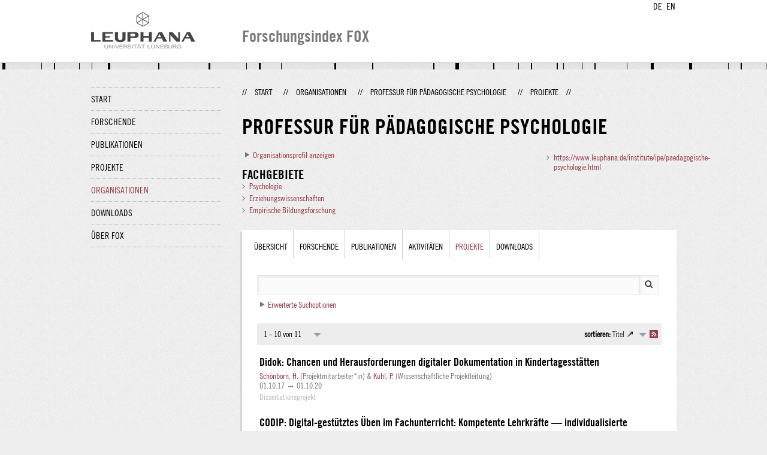

--- FILE ---
content_type: text/html;charset=UTF-8
request_url: http://fox.leuphana.de/portal/de/organisations/professur-fur-padagogische-psychologie(46fc3a47-8031-4b27-a887-d8546cd909f4)/projects.html
body_size: 29409
content:
<!DOCTYPE html PUBLIC "-//W3C//DTD XHTML 1.1//EN" "http://www.w3.org/TR/xhtml11/DTD/xhtml11.dtd"><html xmlns="http://www.w3.org/1999/xhtml" lang="de" xml:lang="de"><head>
			<meta http-equiv="Content-Type" content="text/html;charset=utf-8" />
			<title>Professur für Pädagogische Psychologie - Leuphana Universität Lüneburg</title><link type="text/css" rel="stylesheet" href="/portal/resources/style/css/combined/portal.css?stamp=1761971502116" /><script type="text/javascript" src="/portal/dwr/engine.js?stamp=1761971502116"></script><script type="text/javascript" src="/portal/dwr/interface/PureFacade.js?stamp=1761971502116"></script><script type="text/javascript" src="/portal/resources/style/lib/prototype.js?stamp=1761971502116"></script><script type="text/javascript" src="/portal/resources/style/js/atira.js?stamp=1761971502116"></script><script type="text/javascript" src="/portal/resources/style/js/atira_chart.js?stamp=1761971502116"></script><script type="text/javascript" src="/portal/dwr/interface/GraphFacade.js?stamp=1761971502116"></script><link type="text/css" rel="stylesheet" href="/portal/resources/style/css/combined/portal.css?stamp=1761971502116" /><script type="text/javascript" src="/portal/resources/style/js/jquery-3.1.1.min.js?stamp=1761971502116"></script><script type="text/javascript" src="/portal/resources/style/js/jquery.jcarousel.js?stamp=1761971502116"></script><script type="text/javascript" src="/portal/resources/style/js/site.js?stamp=1761971502116"></script><!-- start: head --><!-- end: head --><script type="text/javascript" src="/portal/resources/core/style/js/portal.js?stamp=1761971502116"></script></head><body class="de_DE de_DE de webkit">
            <div id="top">
                <div id="header">
                    <div class="wrapper clearfix">
                        <div id="portal-language-switch">
                             <ul>
                                    <li><a class="portal_link locale locale_de_DE selected" href="http://fox.leuphana.de/portal/de/organisations/professur-fur-padagogische-psychologie(46fc3a47-8031-4b27-a887-d8546cd909f4)/projects.html" title="DE"><span>DE</span></a></li>
                                    <li><a class="portal_link locale locale_en_GB" href="http://fox.leuphana.de/portal/en/organisations/professur-fur-padagogische-psychologie(46fc3a47-8031-4b27-a887-d8546cd909f4)/projects.html" title="EN"><span>EN</span></a></li>
                            </ul>
                        </div><a class="portal_link logo" href="http://www.leuphana.de/forschung"><span>
                            <img src="/portal/resources/style/gfx/leuphana-logo.png" alt="Leuphana Universität Lüneburg" /></span></a>
                        <div id="header-content" class="pull-right">
                            <span class="title">Forschungsindex FOX</span>
                        </div>
                    </div>
                </div>
                <div class="lines"></div>
            </div>
            <div id="container">
                <div class="wrapper">
                    <div class="clearfix">
                        <div class="sidebar pull-left">
                            <div id="secondary-menu">
                                <ul class="dotted-line">
                                    <li><a class="portal_link" href="http://fox.leuphana.de/portal/de/"><span>Start</span></a></li>
                                    <li><a class="portal_link" href="http://fox.leuphana.de/portal/de/persons/index.html"><span>Forschende</span></a>
                                    </li>
                                    <li><a class="portal_link" href="http://fox.leuphana.de/portal/de/publications/index.html"><span>Publikationen</span></a>
                                    </li>
                                    <li><a class="portal_link" href="http://fox.leuphana.de/portal/de/projects/index.html"><span>Projekte</span></a>
                                    </li>
                                    <li class="selected"><a class="portal_link" href="http://fox.leuphana.de/portal/de/organisations/index.html"><span>Organisationen</span></a></li>
                                    <li><a class="portal_link" href="http://fox.leuphana.de/portal/de/statistics.html"><span>Downloads</span></a></li>
                                    <li><a class="portal_link" href="http://fox.leuphana.de/portal/de/about.html"><span>Über FOX</span></a></li>
                                </ul>
                            </div>
                        </div>
                        <div id="content" class="full-width">
                            <ol class="breadcrumb">
                               <li class="separator">//</li>
                               <li><a class="portal_link" href="http://fox.leuphana.de/portal/de/"><span>Start</span></a></li>
                               <li class="separator">//</li>
			<li><a class="portal_link" href="http://fox.leuphana.de/portal/de/organisations/index.html"><span>Organisationen</span></a></li>
            <li class="separator">//</li>
			<li><a class="portal_link" href="http://fox.leuphana.de/portal/de/organisations/professur-fur-padagogische-psychologie(46fc3a47-8031-4b27-a887-d8546cd909f4).html"><span>Professur für Pädagogische Psychologie</span></a></li>
            <li class="separator">//</li>
			<li class="selected">Projekte</li>
                               <li class="separator">//</li>
                            </ol>
                            <div id="main">
			<div class="view organisation_view">
				<div class="view_title"><div class="rendering rendering_organisation rendering_compact rendering_organisation_compact"><h2 class="title"><span>Professur für Pädagogische Psychologie</span></h2><p class="type"><span class="type_family">Organisation<span class="type_family_sep">: </span></span><span class="type_classification">Professur</span></p></div>
				</div>
				<div class="view_container">
                    <div class="clearfix">
                        <div class="view_content"><div class="portal_disclosure" id="j_id1111186926_1_2f9d2b8"><a class="portal_disclosure" href="javascript:void(0);"><span></span></a><div class="portal_disclosure_body"><div class="portal_disclosure_closed"><a class="portal_link" href="javascript:void(0);" onclick="atira.widget.get('profileInformation').toggle()"><span>Organisationsprofil anzeigen</span></a></div><div class="portal_disclosure_opened"><div class="profile_information_section"><h3 class="subheader">Organisationsprofil</h3><div class="profile_information_text"><p>Am Arbeitsbereich für Pädagogische Psychologie interessieren wir uns für die Voraussetzungen, Prozesse und Ergebnisse von Bildung und Erziehung auf Grundlage psychologischer Konzepte, Theorien und Forschungsansätze. In unserer Forschung verfolgen damit das Ziel, pädagogisch bedeutsame Sachverhalte sowie durch pädagogisch-psychologische Maßnahmen veränderte Sachverhalte auf empirisch-wissenschaftlicher Grundlage zu beschreiben, zu erklären und vorherzusagen. Dabei bewegen wir uns vor allem im Kontext der schulischen Bildung und gehen der Frage nach, wie (angehende) Lehrkräfte, aber auch Schulleitungen, Schüler*innen und Erziehungsberechtigte aktuelle Anforderungen schulischer Praxis, beispielsweise in den Bereichen Inklusion und Digitalisierung, wahrnehmen und bewältigen.</p></div></div></div></div></div>
<script type="text/javascript">new portal.Disclosure({'element':'j_id1111186926_1_2f9d2b8','openOnClick':false,'hideIfEmpty':false,'opened':false,'name':'profileInformation'});</script>
<div class="portal_expand" id="j_id1111186926_1_2f9d123"><div class="portal_expand_body" style="max-height: 215px;"><div class="portal_expand_content"><div class="rendering rendering_keywordable rendering_keywordsextensionportal rendering_keywordable_keywordsextensionportal"><ul class="relations keywords"><h3 class="subheader">Fachgebiete</h3><li><strong><a href="http://fox.leuphana.de/portal/de/organisations/browse.html?uri=/dk/atira/pure/core/keywords/600089002" class="link"><span>Psychologie</span></a></strong></li><li><strong><a href="http://fox.leuphana.de/portal/de/organisations/browse.html?uri=/dk/atira/pure/core/keywords/558306934" class="link"><span>Erziehungswissenschaften</span></a></strong></li><li><strong><a href="http://fox.leuphana.de/portal/de/organisations/browse.html?uri=/dk/atira/pure/core/keywords/empirical_education%20research" class="link"><span>Empirische Bildungsforschung</span></a></strong></li></ul></div></div></div><div class="portal_expand_controls"><a class="portal_expand_show portal_link" href="javascript:void(0);"><span>Mehr anzeigen...</span></a><a class="portal_expand_hide portal_link" href="javascript:void(0);"><span>Weniger anzeigen</span></a></div></div>
<script type="text/javascript">new portal.Expand({'element':'j_id1111186926_1_2f9d123'});</script>


                        </div>
                        <div class="view_sidebar"><div class="rendering rendering_organisation rendering_leuphanaorganisationwebsiterendererportal rendering_organisation_leuphanaorganisationwebsiterendererportal"><ul class="relations"><li><a onclick="window.open(this.href, '_blank','noopener,noreferrer'); return false;" href="https://www.leuphana.de/institute/ipe/paedagogische-psychologie.html" class="link"><span>https://www.leuphana.de/institute/ipe/paedagogische-psychologie.html</span></a></li></ul></div>
                        </div>
                    </div>
            <div class="box tabbed-content" style="margin-top: 20px;">
		<ul class="tabs">
			<li><a class="portal_link" href="http://fox.leuphana.de/portal/de/organisations/professur-fur-padagogische-psychologie(46fc3a47-8031-4b27-a887-d8546cd909f4).html"><span>Übersicht</span></a>
			</li>
				<li><a class="portal_link" href="http://fox.leuphana.de/portal/de/organisations/professur-fur-padagogische-psychologie(46fc3a47-8031-4b27-a887-d8546cd909f4)/persons.html?filter=current"><span>Forschende</span></a>
				</li>
				<li><a class="portal_link" href="http://fox.leuphana.de/portal/de/organisations/professur-fur-padagogische-psychologie(46fc3a47-8031-4b27-a887-d8546cd909f4)/publications.html"><span>Publikationen</span></a>
				</li>
				<li><a class="portal_link" href="http://fox.leuphana.de/portal/de/organisations/professur-fur-padagogische-psychologie(46fc3a47-8031-4b27-a887-d8546cd909f4)/activities.html"><span>Aktivitäten</span></a>
				</li>
				<li class="selected"><a class="portal_link" href="http://fox.leuphana.de/portal/de/organisations/professur-fur-padagogische-psychologie(46fc3a47-8031-4b27-a887-d8546cd909f4)/projects.html"><span>Projekte</span></a>
				</li>
                <li><a class="portal_link" href="http://fox.leuphana.de/portal/de/organisations/professur-fur-padagogische-psychologie(46fc3a47-8031-4b27-a887-d8546cd909f4)/statistics.html"><span>Downloads</span></a>
                </li>
		</ul>
                <div class="tab_inner">
                    <div class="clearfix">

    <div class="search_box tab_searchbox">
        <form method="get" action="projects.html"><span class="portal_searchfield" id="j_id-1582693959_6f50983a_container"><span><span><input type="text" class="portal_searchfield" value="" id="j_id-1582693959_6f50983a" name="query" /></span></span></span><script type="text/javascript">
try {(function() {
var obj = new portal.SearchField({'element':'j_id-1582693959_6f50983a_container','focusOnLoad':true});
})();} catch (e) {if (window['atira']) {atira.handleException(e);}}
</script><input type="image" src="/portal/resources/style/gfx/search.png" class="search_button" /><div class="portal_disclosure" id="j_id-1582693959_6f509814"><a class="portal_disclosure" href="javascript:void(0);"><span></span></a><div class="portal_disclosure_body"><div class="portal_disclosure_closed">
                    <div class="toggler"><a class="portal_link" href="javascript:void(0);" onclick="atira.widget.get('advanced').toggle();"><span>Erweiterte Suchoptionen</span></a>
                    </div></div><div class="portal_disclosure_opened">
                    <div class="toggler"><a class="portal_link" href="javascript:void(0);" onclick="atira.widget.get('advanced').toggle();"><span>Erweiterte Suchoptionen</span></a>
                    </div>
                    <div id="advanced">
	
	<div class="core_filter core_filter_multipleorganisations portal_facet_panel portal_facet_panel_organisations" id="core_filter_multipleorganisations">
		<div class="portal_facet_title core_filter_legend"><label for="organisationsFilter">Organisation</label></div>
		<div class="portal_facet_content core_filter_content">
					<div class="portal_hierarchical_popup_wrapper">
						<div id="organisationsPopup" class="portal_hierarchical_popup">
							<p class="core_filter_multipleorganisations_reset"><a class="portal_link" href="javascript:void(0);"><span>Zurücksetzen</span></a></p><div class="portal_hierarchical_renderer" id="j_id622131010_4989469d">
<script type="text/javascript">new portal.HierarchicalRenderer({'element':'j_id622131010_4989469d'});</script>
<ul><li class="level1"><div class="portal_hd_item"><a class="portal_hd_nochildren"><span></span></a><div class="portal_hd_body"><span class="rendering rendering_inline rendering_organisation rendering_organisation_inline"><a onclick="nav(this,36568594);return false;" href="#" class="common_link"><span><a onclick="nav(this,36568594);return false;" href="#" class="common_link"><span>Professur für Pädagogische Psychologie</span></a></span></a></span></div></div></li></ul></div>
						</div><span class="portal_searchfield" id="organisationName_container"><span><span><input type="text" class="portal_searchfield" value="" id="organisationName" name="organisationName" /></span></span></span><script type="text/javascript">
try {(function() {
var obj = new portal.SearchField({'element':'organisationName_container'});
})();} catch (e) {if (window['atira']) {atira.handleException(e);}}
</script>
						<input type="hidden" id="organisations" name="organisations" />
								<script type="text/javascript">
									portal.OrganisationFilter.initialize({placeholder:'Organisation hinzufügen...'});
								</script>
					</div>
		</div>
	</div>
	<div class="core_filter portal_facet_panel portal_facet_panel_type type_filter">
		<div class="portal_facet_title core_filter_legend"><label for="typeFilter">Typ</label></div>
		<div class="portal_facet_content">
			<select class="type_select" name="type" id="typeFilter"><option value=" " selected="selected"></option>
					<option value="/dk/atira/pure/upmproject/upmprojecttypes/upmproject" class="parent-type-option">Projekt</option>
							<option value="/dk/atira/pure/upmproject/upmprojecttypes/upmproject/research" class="type_option_dk_atira_pure_upmproject_upmprojecttypes_upmproject_research">→ Forschung</option>
							<option value="/dk/atira/pure/upmproject/upmprojecttypes/upmproject/practical_project" class="type_option_dk_atira_pure_upmproject_upmprojecttypes_upmproject_practical_project">→ Praxisprojekt</option>
							<option value="/dk/atira/pure/upmproject/upmprojecttypes/upmproject/teaching" class="type_option_dk_atira_pure_upmproject_upmprojecttypes_upmproject_teaching">→ Lehre und Studium</option>
							<option value="/dk/atira/pure/upmproject/upmprojecttypes/upmproject/dissertation_project" class="type_option_dk_atira_pure_upmproject_upmprojecttypes_upmproject_dissertation_project">→ Dissertationsprojekt</option>
			</select>
		</div>
	</div><div class="portal_facet_panel project_date_filter core_filter">

	<div class="portal_facet_title core_filter_legend"><label>Projektzeitraum</label></div>
	<div class="portal_facet_content">
		<span class="portal_select">

		<select name="projectDateStart">
		<option value=" " selected="selected">Periode auswählen</option>
			<option value="2999">2999</option>
			<option value="2998">2998</option>
			<option value="2997">2997</option>
			<option value="2996">2996</option>
			<option value="2995">2995</option>
			<option value="2994">2994</option>
			<option value="2993">2993</option>
			<option value="2992">2992</option>
			<option value="2991">2991</option>
			<option value="2990">2990</option>
			<option value="2989">2989</option>
			<option value="2988">2988</option>
			<option value="2987">2987</option>
			<option value="2986">2986</option>
			<option value="2985">2985</option>
			<option value="2984">2984</option>
			<option value="2983">2983</option>
			<option value="2982">2982</option>
			<option value="2981">2981</option>
			<option value="2980">2980</option>
			<option value="2979">2979</option>
			<option value="2978">2978</option>
			<option value="2977">2977</option>
			<option value="2976">2976</option>
			<option value="2975">2975</option>
			<option value="2974">2974</option>
			<option value="2973">2973</option>
			<option value="2972">2972</option>
			<option value="2971">2971</option>
			<option value="2970">2970</option>
			<option value="2969">2969</option>
			<option value="2968">2968</option>
			<option value="2967">2967</option>
			<option value="2966">2966</option>
			<option value="2965">2965</option>
			<option value="2964">2964</option>
			<option value="2963">2963</option>
			<option value="2962">2962</option>
			<option value="2961">2961</option>
			<option value="2960">2960</option>
			<option value="2959">2959</option>
			<option value="2958">2958</option>
			<option value="2957">2957</option>
			<option value="2956">2956</option>
			<option value="2955">2955</option>
			<option value="2954">2954</option>
			<option value="2953">2953</option>
			<option value="2952">2952</option>
			<option value="2951">2951</option>
			<option value="2950">2950</option>
			<option value="2949">2949</option>
			<option value="2948">2948</option>
			<option value="2947">2947</option>
			<option value="2946">2946</option>
			<option value="2945">2945</option>
			<option value="2944">2944</option>
			<option value="2943">2943</option>
			<option value="2942">2942</option>
			<option value="2941">2941</option>
			<option value="2940">2940</option>
			<option value="2939">2939</option>
			<option value="2938">2938</option>
			<option value="2937">2937</option>
			<option value="2936">2936</option>
			<option value="2935">2935</option>
			<option value="2934">2934</option>
			<option value="2933">2933</option>
			<option value="2932">2932</option>
			<option value="2931">2931</option>
			<option value="2930">2930</option>
			<option value="2929">2929</option>
			<option value="2928">2928</option>
			<option value="2927">2927</option>
			<option value="2926">2926</option>
			<option value="2925">2925</option>
			<option value="2924">2924</option>
			<option value="2923">2923</option>
			<option value="2922">2922</option>
			<option value="2921">2921</option>
			<option value="2920">2920</option>
			<option value="2919">2919</option>
			<option value="2918">2918</option>
			<option value="2917">2917</option>
			<option value="2916">2916</option>
			<option value="2915">2915</option>
			<option value="2914">2914</option>
			<option value="2913">2913</option>
			<option value="2912">2912</option>
			<option value="2911">2911</option>
			<option value="2910">2910</option>
			<option value="2909">2909</option>
			<option value="2908">2908</option>
			<option value="2907">2907</option>
			<option value="2906">2906</option>
			<option value="2905">2905</option>
			<option value="2904">2904</option>
			<option value="2903">2903</option>
			<option value="2902">2902</option>
			<option value="2901">2901</option>
			<option value="2900">2900</option>
			<option value="2899">2899</option>
			<option value="2898">2898</option>
			<option value="2897">2897</option>
			<option value="2896">2896</option>
			<option value="2895">2895</option>
			<option value="2894">2894</option>
			<option value="2893">2893</option>
			<option value="2892">2892</option>
			<option value="2891">2891</option>
			<option value="2890">2890</option>
			<option value="2889">2889</option>
			<option value="2888">2888</option>
			<option value="2887">2887</option>
			<option value="2886">2886</option>
			<option value="2885">2885</option>
			<option value="2884">2884</option>
			<option value="2883">2883</option>
			<option value="2882">2882</option>
			<option value="2881">2881</option>
			<option value="2880">2880</option>
			<option value="2879">2879</option>
			<option value="2878">2878</option>
			<option value="2877">2877</option>
			<option value="2876">2876</option>
			<option value="2875">2875</option>
			<option value="2874">2874</option>
			<option value="2873">2873</option>
			<option value="2872">2872</option>
			<option value="2871">2871</option>
			<option value="2870">2870</option>
			<option value="2869">2869</option>
			<option value="2868">2868</option>
			<option value="2867">2867</option>
			<option value="2866">2866</option>
			<option value="2865">2865</option>
			<option value="2864">2864</option>
			<option value="2863">2863</option>
			<option value="2862">2862</option>
			<option value="2861">2861</option>
			<option value="2860">2860</option>
			<option value="2859">2859</option>
			<option value="2858">2858</option>
			<option value="2857">2857</option>
			<option value="2856">2856</option>
			<option value="2855">2855</option>
			<option value="2854">2854</option>
			<option value="2853">2853</option>
			<option value="2852">2852</option>
			<option value="2851">2851</option>
			<option value="2850">2850</option>
			<option value="2849">2849</option>
			<option value="2848">2848</option>
			<option value="2847">2847</option>
			<option value="2846">2846</option>
			<option value="2845">2845</option>
			<option value="2844">2844</option>
			<option value="2843">2843</option>
			<option value="2842">2842</option>
			<option value="2841">2841</option>
			<option value="2840">2840</option>
			<option value="2839">2839</option>
			<option value="2838">2838</option>
			<option value="2837">2837</option>
			<option value="2836">2836</option>
			<option value="2835">2835</option>
			<option value="2834">2834</option>
			<option value="2833">2833</option>
			<option value="2832">2832</option>
			<option value="2831">2831</option>
			<option value="2830">2830</option>
			<option value="2829">2829</option>
			<option value="2828">2828</option>
			<option value="2827">2827</option>
			<option value="2826">2826</option>
			<option value="2825">2825</option>
			<option value="2824">2824</option>
			<option value="2823">2823</option>
			<option value="2822">2822</option>
			<option value="2821">2821</option>
			<option value="2820">2820</option>
			<option value="2819">2819</option>
			<option value="2818">2818</option>
			<option value="2817">2817</option>
			<option value="2816">2816</option>
			<option value="2815">2815</option>
			<option value="2814">2814</option>
			<option value="2813">2813</option>
			<option value="2812">2812</option>
			<option value="2811">2811</option>
			<option value="2810">2810</option>
			<option value="2809">2809</option>
			<option value="2808">2808</option>
			<option value="2807">2807</option>
			<option value="2806">2806</option>
			<option value="2805">2805</option>
			<option value="2804">2804</option>
			<option value="2803">2803</option>
			<option value="2802">2802</option>
			<option value="2801">2801</option>
			<option value="2800">2800</option>
			<option value="2799">2799</option>
			<option value="2798">2798</option>
			<option value="2797">2797</option>
			<option value="2796">2796</option>
			<option value="2795">2795</option>
			<option value="2794">2794</option>
			<option value="2793">2793</option>
			<option value="2792">2792</option>
			<option value="2791">2791</option>
			<option value="2790">2790</option>
			<option value="2789">2789</option>
			<option value="2788">2788</option>
			<option value="2787">2787</option>
			<option value="2786">2786</option>
			<option value="2785">2785</option>
			<option value="2784">2784</option>
			<option value="2783">2783</option>
			<option value="2782">2782</option>
			<option value="2781">2781</option>
			<option value="2780">2780</option>
			<option value="2779">2779</option>
			<option value="2778">2778</option>
			<option value="2777">2777</option>
			<option value="2776">2776</option>
			<option value="2775">2775</option>
			<option value="2774">2774</option>
			<option value="2773">2773</option>
			<option value="2772">2772</option>
			<option value="2771">2771</option>
			<option value="2770">2770</option>
			<option value="2769">2769</option>
			<option value="2768">2768</option>
			<option value="2767">2767</option>
			<option value="2766">2766</option>
			<option value="2765">2765</option>
			<option value="2764">2764</option>
			<option value="2763">2763</option>
			<option value="2762">2762</option>
			<option value="2761">2761</option>
			<option value="2760">2760</option>
			<option value="2759">2759</option>
			<option value="2758">2758</option>
			<option value="2757">2757</option>
			<option value="2756">2756</option>
			<option value="2755">2755</option>
			<option value="2754">2754</option>
			<option value="2753">2753</option>
			<option value="2752">2752</option>
			<option value="2751">2751</option>
			<option value="2750">2750</option>
			<option value="2749">2749</option>
			<option value="2748">2748</option>
			<option value="2747">2747</option>
			<option value="2746">2746</option>
			<option value="2745">2745</option>
			<option value="2744">2744</option>
			<option value="2743">2743</option>
			<option value="2742">2742</option>
			<option value="2741">2741</option>
			<option value="2740">2740</option>
			<option value="2739">2739</option>
			<option value="2738">2738</option>
			<option value="2737">2737</option>
			<option value="2736">2736</option>
			<option value="2735">2735</option>
			<option value="2734">2734</option>
			<option value="2733">2733</option>
			<option value="2732">2732</option>
			<option value="2731">2731</option>
			<option value="2730">2730</option>
			<option value="2729">2729</option>
			<option value="2728">2728</option>
			<option value="2727">2727</option>
			<option value="2726">2726</option>
			<option value="2725">2725</option>
			<option value="2724">2724</option>
			<option value="2723">2723</option>
			<option value="2722">2722</option>
			<option value="2721">2721</option>
			<option value="2720">2720</option>
			<option value="2719">2719</option>
			<option value="2718">2718</option>
			<option value="2717">2717</option>
			<option value="2716">2716</option>
			<option value="2715">2715</option>
			<option value="2714">2714</option>
			<option value="2713">2713</option>
			<option value="2712">2712</option>
			<option value="2711">2711</option>
			<option value="2710">2710</option>
			<option value="2709">2709</option>
			<option value="2708">2708</option>
			<option value="2707">2707</option>
			<option value="2706">2706</option>
			<option value="2705">2705</option>
			<option value="2704">2704</option>
			<option value="2703">2703</option>
			<option value="2702">2702</option>
			<option value="2701">2701</option>
			<option value="2700">2700</option>
			<option value="2699">2699</option>
			<option value="2698">2698</option>
			<option value="2697">2697</option>
			<option value="2696">2696</option>
			<option value="2695">2695</option>
			<option value="2694">2694</option>
			<option value="2693">2693</option>
			<option value="2692">2692</option>
			<option value="2691">2691</option>
			<option value="2690">2690</option>
			<option value="2689">2689</option>
			<option value="2688">2688</option>
			<option value="2687">2687</option>
			<option value="2686">2686</option>
			<option value="2685">2685</option>
			<option value="2684">2684</option>
			<option value="2683">2683</option>
			<option value="2682">2682</option>
			<option value="2681">2681</option>
			<option value="2680">2680</option>
			<option value="2679">2679</option>
			<option value="2678">2678</option>
			<option value="2677">2677</option>
			<option value="2676">2676</option>
			<option value="2675">2675</option>
			<option value="2674">2674</option>
			<option value="2673">2673</option>
			<option value="2672">2672</option>
			<option value="2671">2671</option>
			<option value="2670">2670</option>
			<option value="2669">2669</option>
			<option value="2668">2668</option>
			<option value="2667">2667</option>
			<option value="2666">2666</option>
			<option value="2665">2665</option>
			<option value="2664">2664</option>
			<option value="2663">2663</option>
			<option value="2662">2662</option>
			<option value="2661">2661</option>
			<option value="2660">2660</option>
			<option value="2659">2659</option>
			<option value="2658">2658</option>
			<option value="2657">2657</option>
			<option value="2656">2656</option>
			<option value="2655">2655</option>
			<option value="2654">2654</option>
			<option value="2653">2653</option>
			<option value="2652">2652</option>
			<option value="2651">2651</option>
			<option value="2650">2650</option>
			<option value="2649">2649</option>
			<option value="2648">2648</option>
			<option value="2647">2647</option>
			<option value="2646">2646</option>
			<option value="2645">2645</option>
			<option value="2644">2644</option>
			<option value="2643">2643</option>
			<option value="2642">2642</option>
			<option value="2641">2641</option>
			<option value="2640">2640</option>
			<option value="2639">2639</option>
			<option value="2638">2638</option>
			<option value="2637">2637</option>
			<option value="2636">2636</option>
			<option value="2635">2635</option>
			<option value="2634">2634</option>
			<option value="2633">2633</option>
			<option value="2632">2632</option>
			<option value="2631">2631</option>
			<option value="2630">2630</option>
			<option value="2629">2629</option>
			<option value="2628">2628</option>
			<option value="2627">2627</option>
			<option value="2626">2626</option>
			<option value="2625">2625</option>
			<option value="2624">2624</option>
			<option value="2623">2623</option>
			<option value="2622">2622</option>
			<option value="2621">2621</option>
			<option value="2620">2620</option>
			<option value="2619">2619</option>
			<option value="2618">2618</option>
			<option value="2617">2617</option>
			<option value="2616">2616</option>
			<option value="2615">2615</option>
			<option value="2614">2614</option>
			<option value="2613">2613</option>
			<option value="2612">2612</option>
			<option value="2611">2611</option>
			<option value="2610">2610</option>
			<option value="2609">2609</option>
			<option value="2608">2608</option>
			<option value="2607">2607</option>
			<option value="2606">2606</option>
			<option value="2605">2605</option>
			<option value="2604">2604</option>
			<option value="2603">2603</option>
			<option value="2602">2602</option>
			<option value="2601">2601</option>
			<option value="2600">2600</option>
			<option value="2599">2599</option>
			<option value="2598">2598</option>
			<option value="2597">2597</option>
			<option value="2596">2596</option>
			<option value="2595">2595</option>
			<option value="2594">2594</option>
			<option value="2593">2593</option>
			<option value="2592">2592</option>
			<option value="2591">2591</option>
			<option value="2590">2590</option>
			<option value="2589">2589</option>
			<option value="2588">2588</option>
			<option value="2587">2587</option>
			<option value="2586">2586</option>
			<option value="2585">2585</option>
			<option value="2584">2584</option>
			<option value="2583">2583</option>
			<option value="2582">2582</option>
			<option value="2581">2581</option>
			<option value="2580">2580</option>
			<option value="2579">2579</option>
			<option value="2578">2578</option>
			<option value="2577">2577</option>
			<option value="2576">2576</option>
			<option value="2575">2575</option>
			<option value="2574">2574</option>
			<option value="2573">2573</option>
			<option value="2572">2572</option>
			<option value="2571">2571</option>
			<option value="2570">2570</option>
			<option value="2569">2569</option>
			<option value="2568">2568</option>
			<option value="2567">2567</option>
			<option value="2566">2566</option>
			<option value="2565">2565</option>
			<option value="2564">2564</option>
			<option value="2563">2563</option>
			<option value="2562">2562</option>
			<option value="2561">2561</option>
			<option value="2560">2560</option>
			<option value="2559">2559</option>
			<option value="2558">2558</option>
			<option value="2557">2557</option>
			<option value="2556">2556</option>
			<option value="2555">2555</option>
			<option value="2554">2554</option>
			<option value="2553">2553</option>
			<option value="2552">2552</option>
			<option value="2551">2551</option>
			<option value="2550">2550</option>
			<option value="2549">2549</option>
			<option value="2548">2548</option>
			<option value="2547">2547</option>
			<option value="2546">2546</option>
			<option value="2545">2545</option>
			<option value="2544">2544</option>
			<option value="2543">2543</option>
			<option value="2542">2542</option>
			<option value="2541">2541</option>
			<option value="2540">2540</option>
			<option value="2539">2539</option>
			<option value="2538">2538</option>
			<option value="2537">2537</option>
			<option value="2536">2536</option>
			<option value="2535">2535</option>
			<option value="2534">2534</option>
			<option value="2533">2533</option>
			<option value="2532">2532</option>
			<option value="2531">2531</option>
			<option value="2530">2530</option>
			<option value="2529">2529</option>
			<option value="2528">2528</option>
			<option value="2527">2527</option>
			<option value="2526">2526</option>
			<option value="2525">2525</option>
			<option value="2524">2524</option>
			<option value="2523">2523</option>
			<option value="2522">2522</option>
			<option value="2521">2521</option>
			<option value="2520">2520</option>
			<option value="2519">2519</option>
			<option value="2518">2518</option>
			<option value="2517">2517</option>
			<option value="2516">2516</option>
			<option value="2515">2515</option>
			<option value="2514">2514</option>
			<option value="2513">2513</option>
			<option value="2512">2512</option>
			<option value="2511">2511</option>
			<option value="2510">2510</option>
			<option value="2509">2509</option>
			<option value="2508">2508</option>
			<option value="2507">2507</option>
			<option value="2506">2506</option>
			<option value="2505">2505</option>
			<option value="2504">2504</option>
			<option value="2503">2503</option>
			<option value="2502">2502</option>
			<option value="2501">2501</option>
			<option value="2500">2500</option>
			<option value="2499">2499</option>
			<option value="2498">2498</option>
			<option value="2497">2497</option>
			<option value="2496">2496</option>
			<option value="2495">2495</option>
			<option value="2494">2494</option>
			<option value="2493">2493</option>
			<option value="2492">2492</option>
			<option value="2491">2491</option>
			<option value="2490">2490</option>
			<option value="2489">2489</option>
			<option value="2488">2488</option>
			<option value="2487">2487</option>
			<option value="2486">2486</option>
			<option value="2485">2485</option>
			<option value="2484">2484</option>
			<option value="2483">2483</option>
			<option value="2482">2482</option>
			<option value="2481">2481</option>
			<option value="2480">2480</option>
			<option value="2479">2479</option>
			<option value="2478">2478</option>
			<option value="2477">2477</option>
			<option value="2476">2476</option>
			<option value="2475">2475</option>
			<option value="2474">2474</option>
			<option value="2473">2473</option>
			<option value="2472">2472</option>
			<option value="2471">2471</option>
			<option value="2470">2470</option>
			<option value="2469">2469</option>
			<option value="2468">2468</option>
			<option value="2467">2467</option>
			<option value="2466">2466</option>
			<option value="2465">2465</option>
			<option value="2464">2464</option>
			<option value="2463">2463</option>
			<option value="2462">2462</option>
			<option value="2461">2461</option>
			<option value="2460">2460</option>
			<option value="2459">2459</option>
			<option value="2458">2458</option>
			<option value="2457">2457</option>
			<option value="2456">2456</option>
			<option value="2455">2455</option>
			<option value="2454">2454</option>
			<option value="2453">2453</option>
			<option value="2452">2452</option>
			<option value="2451">2451</option>
			<option value="2450">2450</option>
			<option value="2449">2449</option>
			<option value="2448">2448</option>
			<option value="2447">2447</option>
			<option value="2446">2446</option>
			<option value="2445">2445</option>
			<option value="2444">2444</option>
			<option value="2443">2443</option>
			<option value="2442">2442</option>
			<option value="2441">2441</option>
			<option value="2440">2440</option>
			<option value="2439">2439</option>
			<option value="2438">2438</option>
			<option value="2437">2437</option>
			<option value="2436">2436</option>
			<option value="2435">2435</option>
			<option value="2434">2434</option>
			<option value="2433">2433</option>
			<option value="2432">2432</option>
			<option value="2431">2431</option>
			<option value="2430">2430</option>
			<option value="2429">2429</option>
			<option value="2428">2428</option>
			<option value="2427">2427</option>
			<option value="2426">2426</option>
			<option value="2425">2425</option>
			<option value="2424">2424</option>
			<option value="2423">2423</option>
			<option value="2422">2422</option>
			<option value="2421">2421</option>
			<option value="2420">2420</option>
			<option value="2419">2419</option>
			<option value="2418">2418</option>
			<option value="2417">2417</option>
			<option value="2416">2416</option>
			<option value="2415">2415</option>
			<option value="2414">2414</option>
			<option value="2413">2413</option>
			<option value="2412">2412</option>
			<option value="2411">2411</option>
			<option value="2410">2410</option>
			<option value="2409">2409</option>
			<option value="2408">2408</option>
			<option value="2407">2407</option>
			<option value="2406">2406</option>
			<option value="2405">2405</option>
			<option value="2404">2404</option>
			<option value="2403">2403</option>
			<option value="2402">2402</option>
			<option value="2401">2401</option>
			<option value="2400">2400</option>
			<option value="2399">2399</option>
			<option value="2398">2398</option>
			<option value="2397">2397</option>
			<option value="2396">2396</option>
			<option value="2395">2395</option>
			<option value="2394">2394</option>
			<option value="2393">2393</option>
			<option value="2392">2392</option>
			<option value="2391">2391</option>
			<option value="2390">2390</option>
			<option value="2389">2389</option>
			<option value="2388">2388</option>
			<option value="2387">2387</option>
			<option value="2386">2386</option>
			<option value="2385">2385</option>
			<option value="2384">2384</option>
			<option value="2383">2383</option>
			<option value="2382">2382</option>
			<option value="2381">2381</option>
			<option value="2380">2380</option>
			<option value="2379">2379</option>
			<option value="2378">2378</option>
			<option value="2377">2377</option>
			<option value="2376">2376</option>
			<option value="2375">2375</option>
			<option value="2374">2374</option>
			<option value="2373">2373</option>
			<option value="2372">2372</option>
			<option value="2371">2371</option>
			<option value="2370">2370</option>
			<option value="2369">2369</option>
			<option value="2368">2368</option>
			<option value="2367">2367</option>
			<option value="2366">2366</option>
			<option value="2365">2365</option>
			<option value="2364">2364</option>
			<option value="2363">2363</option>
			<option value="2362">2362</option>
			<option value="2361">2361</option>
			<option value="2360">2360</option>
			<option value="2359">2359</option>
			<option value="2358">2358</option>
			<option value="2357">2357</option>
			<option value="2356">2356</option>
			<option value="2355">2355</option>
			<option value="2354">2354</option>
			<option value="2353">2353</option>
			<option value="2352">2352</option>
			<option value="2351">2351</option>
			<option value="2350">2350</option>
			<option value="2349">2349</option>
			<option value="2348">2348</option>
			<option value="2347">2347</option>
			<option value="2346">2346</option>
			<option value="2345">2345</option>
			<option value="2344">2344</option>
			<option value="2343">2343</option>
			<option value="2342">2342</option>
			<option value="2341">2341</option>
			<option value="2340">2340</option>
			<option value="2339">2339</option>
			<option value="2338">2338</option>
			<option value="2337">2337</option>
			<option value="2336">2336</option>
			<option value="2335">2335</option>
			<option value="2334">2334</option>
			<option value="2333">2333</option>
			<option value="2332">2332</option>
			<option value="2331">2331</option>
			<option value="2330">2330</option>
			<option value="2329">2329</option>
			<option value="2328">2328</option>
			<option value="2327">2327</option>
			<option value="2326">2326</option>
			<option value="2325">2325</option>
			<option value="2324">2324</option>
			<option value="2323">2323</option>
			<option value="2322">2322</option>
			<option value="2321">2321</option>
			<option value="2320">2320</option>
			<option value="2319">2319</option>
			<option value="2318">2318</option>
			<option value="2317">2317</option>
			<option value="2316">2316</option>
			<option value="2315">2315</option>
			<option value="2314">2314</option>
			<option value="2313">2313</option>
			<option value="2312">2312</option>
			<option value="2311">2311</option>
			<option value="2310">2310</option>
			<option value="2309">2309</option>
			<option value="2308">2308</option>
			<option value="2307">2307</option>
			<option value="2306">2306</option>
			<option value="2305">2305</option>
			<option value="2304">2304</option>
			<option value="2303">2303</option>
			<option value="2302">2302</option>
			<option value="2301">2301</option>
			<option value="2300">2300</option>
			<option value="2299">2299</option>
			<option value="2298">2298</option>
			<option value="2297">2297</option>
			<option value="2296">2296</option>
			<option value="2295">2295</option>
			<option value="2294">2294</option>
			<option value="2293">2293</option>
			<option value="2292">2292</option>
			<option value="2291">2291</option>
			<option value="2290">2290</option>
			<option value="2289">2289</option>
			<option value="2288">2288</option>
			<option value="2287">2287</option>
			<option value="2286">2286</option>
			<option value="2285">2285</option>
			<option value="2284">2284</option>
			<option value="2283">2283</option>
			<option value="2282">2282</option>
			<option value="2281">2281</option>
			<option value="2280">2280</option>
			<option value="2279">2279</option>
			<option value="2278">2278</option>
			<option value="2277">2277</option>
			<option value="2276">2276</option>
			<option value="2275">2275</option>
			<option value="2274">2274</option>
			<option value="2273">2273</option>
			<option value="2272">2272</option>
			<option value="2271">2271</option>
			<option value="2270">2270</option>
			<option value="2269">2269</option>
			<option value="2268">2268</option>
			<option value="2267">2267</option>
			<option value="2266">2266</option>
			<option value="2265">2265</option>
			<option value="2264">2264</option>
			<option value="2263">2263</option>
			<option value="2262">2262</option>
			<option value="2261">2261</option>
			<option value="2260">2260</option>
			<option value="2259">2259</option>
			<option value="2258">2258</option>
			<option value="2257">2257</option>
			<option value="2256">2256</option>
			<option value="2255">2255</option>
			<option value="2254">2254</option>
			<option value="2253">2253</option>
			<option value="2252">2252</option>
			<option value="2251">2251</option>
			<option value="2250">2250</option>
			<option value="2249">2249</option>
			<option value="2248">2248</option>
			<option value="2247">2247</option>
			<option value="2246">2246</option>
			<option value="2245">2245</option>
			<option value="2244">2244</option>
			<option value="2243">2243</option>
			<option value="2242">2242</option>
			<option value="2241">2241</option>
			<option value="2240">2240</option>
			<option value="2239">2239</option>
			<option value="2238">2238</option>
			<option value="2237">2237</option>
			<option value="2236">2236</option>
			<option value="2235">2235</option>
			<option value="2234">2234</option>
			<option value="2233">2233</option>
			<option value="2232">2232</option>
			<option value="2231">2231</option>
			<option value="2230">2230</option>
			<option value="2229">2229</option>
			<option value="2228">2228</option>
			<option value="2227">2227</option>
			<option value="2226">2226</option>
			<option value="2225">2225</option>
			<option value="2224">2224</option>
			<option value="2223">2223</option>
			<option value="2222">2222</option>
			<option value="2221">2221</option>
			<option value="2220">2220</option>
			<option value="2219">2219</option>
			<option value="2218">2218</option>
			<option value="2217">2217</option>
			<option value="2216">2216</option>
			<option value="2215">2215</option>
			<option value="2214">2214</option>
			<option value="2213">2213</option>
			<option value="2212">2212</option>
			<option value="2211">2211</option>
			<option value="2210">2210</option>
			<option value="2209">2209</option>
			<option value="2208">2208</option>
			<option value="2207">2207</option>
			<option value="2206">2206</option>
			<option value="2205">2205</option>
			<option value="2204">2204</option>
			<option value="2203">2203</option>
			<option value="2202">2202</option>
			<option value="2201">2201</option>
			<option value="2200">2200</option>
			<option value="2199">2199</option>
			<option value="2198">2198</option>
			<option value="2197">2197</option>
			<option value="2196">2196</option>
			<option value="2195">2195</option>
			<option value="2194">2194</option>
			<option value="2193">2193</option>
			<option value="2192">2192</option>
			<option value="2191">2191</option>
			<option value="2190">2190</option>
			<option value="2189">2189</option>
			<option value="2188">2188</option>
			<option value="2187">2187</option>
			<option value="2186">2186</option>
			<option value="2185">2185</option>
			<option value="2184">2184</option>
			<option value="2183">2183</option>
			<option value="2182">2182</option>
			<option value="2181">2181</option>
			<option value="2180">2180</option>
			<option value="2179">2179</option>
			<option value="2178">2178</option>
			<option value="2177">2177</option>
			<option value="2176">2176</option>
			<option value="2175">2175</option>
			<option value="2174">2174</option>
			<option value="2173">2173</option>
			<option value="2172">2172</option>
			<option value="2171">2171</option>
			<option value="2170">2170</option>
			<option value="2169">2169</option>
			<option value="2168">2168</option>
			<option value="2167">2167</option>
			<option value="2166">2166</option>
			<option value="2165">2165</option>
			<option value="2164">2164</option>
			<option value="2163">2163</option>
			<option value="2162">2162</option>
			<option value="2161">2161</option>
			<option value="2160">2160</option>
			<option value="2159">2159</option>
			<option value="2158">2158</option>
			<option value="2157">2157</option>
			<option value="2156">2156</option>
			<option value="2155">2155</option>
			<option value="2154">2154</option>
			<option value="2153">2153</option>
			<option value="2152">2152</option>
			<option value="2151">2151</option>
			<option value="2150">2150</option>
			<option value="2149">2149</option>
			<option value="2148">2148</option>
			<option value="2147">2147</option>
			<option value="2146">2146</option>
			<option value="2145">2145</option>
			<option value="2144">2144</option>
			<option value="2143">2143</option>
			<option value="2142">2142</option>
			<option value="2141">2141</option>
			<option value="2140">2140</option>
			<option value="2139">2139</option>
			<option value="2138">2138</option>
			<option value="2137">2137</option>
			<option value="2136">2136</option>
			<option value="2135">2135</option>
			<option value="2134">2134</option>
			<option value="2133">2133</option>
			<option value="2132">2132</option>
			<option value="2131">2131</option>
			<option value="2130">2130</option>
			<option value="2129">2129</option>
			<option value="2128">2128</option>
			<option value="2127">2127</option>
			<option value="2126">2126</option>
			<option value="2125">2125</option>
			<option value="2124">2124</option>
			<option value="2123">2123</option>
			<option value="2122">2122</option>
			<option value="2121">2121</option>
			<option value="2120">2120</option>
			<option value="2119">2119</option>
			<option value="2118">2118</option>
			<option value="2117">2117</option>
			<option value="2116">2116</option>
			<option value="2115">2115</option>
			<option value="2114">2114</option>
			<option value="2113">2113</option>
			<option value="2112">2112</option>
			<option value="2111">2111</option>
			<option value="2110">2110</option>
			<option value="2109">2109</option>
			<option value="2108">2108</option>
			<option value="2107">2107</option>
			<option value="2106">2106</option>
			<option value="2105">2105</option>
			<option value="2104">2104</option>
			<option value="2103">2103</option>
			<option value="2102">2102</option>
			<option value="2101">2101</option>
			<option value="2100">2100</option>
			<option value="2099">2099</option>
			<option value="2098">2098</option>
			<option value="2097">2097</option>
			<option value="2096">2096</option>
			<option value="2095">2095</option>
			<option value="2094">2094</option>
			<option value="2093">2093</option>
			<option value="2092">2092</option>
			<option value="2091">2091</option>
			<option value="2090">2090</option>
			<option value="2089">2089</option>
			<option value="2088">2088</option>
			<option value="2087">2087</option>
			<option value="2086">2086</option>
			<option value="2085">2085</option>
			<option value="2084">2084</option>
			<option value="2083">2083</option>
			<option value="2082">2082</option>
			<option value="2081">2081</option>
			<option value="2080">2080</option>
			<option value="2079">2079</option>
			<option value="2078">2078</option>
			<option value="2077">2077</option>
			<option value="2076">2076</option>
			<option value="2075">2075</option>
			<option value="2074">2074</option>
			<option value="2073">2073</option>
			<option value="2072">2072</option>
			<option value="2071">2071</option>
			<option value="2070">2070</option>
			<option value="2069">2069</option>
			<option value="2068">2068</option>
			<option value="2067">2067</option>
			<option value="2066">2066</option>
			<option value="2065">2065</option>
			<option value="2064">2064</option>
			<option value="2063">2063</option>
			<option value="2062">2062</option>
			<option value="2061">2061</option>
			<option value="2060">2060</option>
			<option value="2059">2059</option>
			<option value="2058">2058</option>
			<option value="2057">2057</option>
			<option value="2056">2056</option>
			<option value="2055">2055</option>
			<option value="2054">2054</option>
			<option value="2053">2053</option>
			<option value="2052">2052</option>
			<option value="2051">2051</option>
			<option value="2050">2050</option>
			<option value="2049">2049</option>
			<option value="2048">2048</option>
			<option value="2047">2047</option>
			<option value="2046">2046</option>
			<option value="2045">2045</option>
			<option value="2044">2044</option>
			<option value="2043">2043</option>
			<option value="2042">2042</option>
			<option value="2041">2041</option>
			<option value="2040">2040</option>
			<option value="2039">2039</option>
			<option value="2038">2038</option>
			<option value="2037">2037</option>
			<option value="2036">2036</option>
			<option value="2035">2035</option>
			<option value="2034">2034</option>
			<option value="2033">2033</option>
			<option value="2032">2032</option>
			<option value="2031">2031</option>
			<option value="2030">2030</option>
			<option value="2029">2029</option>
			<option value="2028">2028</option>
			<option value="2027">2027</option>
			<option value="2026">2026</option>
			<option value="2025">2025</option>
			<option value="2024">2024</option>
			<option value="2023">2023</option>
			<option value="2022">2022</option>
			<option value="2021">2021</option>
			<option value="2020">2020</option>
			<option value="2019">2019</option>
			<option value="2018">2018</option>
			<option value="2017">2017</option>
			<option value="2016">2016</option>
			<option value="2015">2015</option>
			<option value="2014">2014</option>
			<option value="2013">2013</option>
			<option value="2012">2012</option>
			<option value="2011">2011</option>
			<option value="2010">2010</option>
			<option value="2009">2009</option>
			<option value="2008">2008</option>
			<option value="2007">2007</option>
			<option value="2006">2006</option>
			<option value="2005">2005</option>
			<option value="2004">2004</option>
			<option value="2003">2003</option>
			<option value="2002">2002</option>
			<option value="2001">2001</option>
			<option value="2000">2000</option>
			<option value="1999">1999</option>
			<option value="1998">1998</option>
			<option value="1997">1997</option>
			<option value="1996">1996</option>
			<option value="1995">1995</option>
			<option value="1994">1994</option>
			<option value="1993">1993</option>
			<option value="1992">1992</option>
			<option value="1991">1991</option>
			<option value="1990">1990</option>
			<option value="1989">1989</option>
			<option value="1988">1988</option>
			<option value="1987">1987</option>
			<option value="1986">1986</option>
			<option value="1985">1985</option>
			<option value="1984">1984</option>
			<option value="1983">1983</option>
			<option value="1982">1982</option>
			<option value="1981">1981</option>
			<option value="1980">1980</option>
			<option value="1979">1979</option>
			<option value="1978">1978</option>
			<option value="1977">1977</option>
			<option value="1976">1976</option>
			<option value="1975">1975</option>
			<option value="1974">1974</option>
			<option value="1973">1973</option>
			<option value="1972">1972</option>
			<option value="1971">1971</option>
			<option value="1970">1970</option>
			<option value="1969">1969</option>
			<option value="1968">1968</option>
			<option value="1967">1967</option>
			<option value="1966">1966</option>
			<option value="1965">1965</option>
			<option value="1964">1964</option>
			<option value="1963">1963</option>
			<option value="1962">1962</option>
			<option value="1961">1961</option>
			<option value="1960">1960</option>
			<option value="1959">1959</option>
			<option value="1958">1958</option>
			<option value="1957">1957</option>
			<option value="1956">1956</option>
			<option value="1955">1955</option>
			<option value="1954">1954</option>
			<option value="1953">1953</option>
			<option value="1952">1952</option>
			<option value="1951">1951</option>
			<option value="1950">1950</option>
			<option value="1949">1949</option>
			<option value="1948">1948</option>
			<option value="1947">1947</option>
			<option value="1946">1946</option>
			<option value="1945">1945</option>
			<option value="1944">1944</option>
			<option value="1943">1943</option>
			<option value="1942">1942</option>
			<option value="1941">1941</option>
			<option value="1940">1940</option>
			<option value="1939">1939</option>
			<option value="1938">1938</option>
			<option value="1937">1937</option>
			<option value="1936">1936</option>
			<option value="1935">1935</option>
			<option value="1934">1934</option>
			<option value="1933">1933</option>
			<option value="1932">1932</option>
			<option value="1931">1931</option>
			<option value="1930">1930</option>
			<option value="1929">1929</option>
			<option value="1928">1928</option>
			<option value="1927">1927</option>
			<option value="1926">1926</option>
			<option value="1925">1925</option>
			<option value="1924">1924</option>
			<option value="1923">1923</option>
			<option value="1922">1922</option>
			<option value="1921">1921</option>
			<option value="1920">1920</option>
			<option value="1919">1919</option>
			<option value="1918">1918</option>
			<option value="1917">1917</option>
			<option value="1916">1916</option>
			<option value="1915">1915</option>
			<option value="1914">1914</option>
			<option value="1913">1913</option>
			<option value="1912">1912</option>
			<option value="1911">1911</option>
			<option value="1910">1910</option>
			<option value="1909">1909</option>
			<option value="1908">1908</option>
			<option value="1907">1907</option>
			<option value="1906">1906</option>
			<option value="1905">1905</option>
			<option value="1904">1904</option>
			<option value="1903">1903</option>
			<option value="1902">1902</option>
			<option value="1901">1901</option>
			<option value="1900">1900</option>
			<option value="1899">1899</option>
			<option value="1898">1898</option>
			<option value="1897">1897</option>
			<option value="1896">1896</option>
			<option value="1895">1895</option>
			<option value="1894">1894</option>
			<option value="1893">1893</option>
			<option value="1892">1892</option>
			<option value="1891">1891</option>
			<option value="1890">1890</option>
			<option value="1889">1889</option>
			<option value="1888">1888</option>
			<option value="1887">1887</option>
			<option value="1886">1886</option>
			<option value="1885">1885</option>
			<option value="1884">1884</option>
			<option value="1883">1883</option>
			<option value="1882">1882</option>
			<option value="1881">1881</option>
			<option value="1880">1880</option>
			<option value="1879">1879</option>
			<option value="1878">1878</option>
			<option value="1877">1877</option>
			<option value="1876">1876</option>
			<option value="1875">1875</option>
			<option value="1874">1874</option>
			<option value="1873">1873</option>
			<option value="1872">1872</option>
			<option value="1871">1871</option>
			<option value="1870">1870</option>
			<option value="1869">1869</option>
			<option value="1868">1868</option>
			<option value="1867">1867</option>
			<option value="1866">1866</option>
			<option value="1865">1865</option>
			<option value="1864">1864</option>
			<option value="1863">1863</option>
			<option value="1862">1862</option>
			<option value="1861">1861</option>
			<option value="1860">1860</option>
			<option value="1859">1859</option>
			<option value="1858">1858</option>
			<option value="1857">1857</option>
			<option value="1856">1856</option>
			<option value="1855">1855</option>
			<option value="1854">1854</option>
			<option value="1853">1853</option>
			<option value="1852">1852</option>
			<option value="1851">1851</option>
			<option value="1850">1850</option>
			<option value="1849">1849</option>
			<option value="1848">1848</option>
			<option value="1847">1847</option>
			<option value="1846">1846</option>
			<option value="1845">1845</option>
			<option value="1844">1844</option>
			<option value="1843">1843</option>
			<option value="1842">1842</option>
			<option value="1841">1841</option>
			<option value="1840">1840</option>
			<option value="1839">1839</option>
			<option value="1838">1838</option>
			<option value="1837">1837</option>
			<option value="1836">1836</option>
			<option value="1835">1835</option>
			<option value="1834">1834</option>
			<option value="1833">1833</option>
			<option value="1832">1832</option>
			<option value="1831">1831</option>
			<option value="1830">1830</option>
			<option value="1829">1829</option>
			<option value="1828">1828</option>
			<option value="1827">1827</option>
			<option value="1826">1826</option>
			<option value="1825">1825</option>
			<option value="1824">1824</option>
			<option value="1823">1823</option>
			<option value="1822">1822</option>
			<option value="1821">1821</option>
			<option value="1820">1820</option>
			<option value="1819">1819</option>
			<option value="1818">1818</option>
			<option value="1817">1817</option>
			<option value="1816">1816</option>
			<option value="1815">1815</option>
			<option value="1814">1814</option>
			<option value="1813">1813</option>
			<option value="1812">1812</option>
			<option value="1811">1811</option>
			<option value="1810">1810</option>
			<option value="1809">1809</option>
			<option value="1808">1808</option>
			<option value="1807">1807</option>
			<option value="1806">1806</option>
			<option value="1805">1805</option>
			<option value="1804">1804</option>
			<option value="1803">1803</option>
			<option value="1802">1802</option>
			<option value="1801">1801</option>
			<option value="1800">1800</option>
			<option value="1799">1799</option>
			<option value="1798">1798</option>
			<option value="1797">1797</option>
			<option value="1796">1796</option>
			<option value="1795">1795</option>
			<option value="1794">1794</option>
			<option value="1793">1793</option>
			<option value="1792">1792</option>
			<option value="1791">1791</option>
			<option value="1790">1790</option>
			<option value="1789">1789</option>
			<option value="1788">1788</option>
			<option value="1787">1787</option>
			<option value="1786">1786</option>
			<option value="1785">1785</option>
			<option value="1784">1784</option>
			<option value="1783">1783</option>
			<option value="1782">1782</option>
			<option value="1781">1781</option>
			<option value="1780">1780</option>
			<option value="1779">1779</option>
			<option value="1778">1778</option>
			<option value="1777">1777</option>
			<option value="1776">1776</option>
			<option value="1775">1775</option>
			<option value="1774">1774</option>
			<option value="1773">1773</option>
			<option value="1772">1772</option>
			<option value="1771">1771</option>
			<option value="1770">1770</option>
			<option value="1769">1769</option>
			<option value="1768">1768</option>
			<option value="1767">1767</option>
			<option value="1766">1766</option>
			<option value="1765">1765</option>
			<option value="1764">1764</option>
			<option value="1763">1763</option>
			<option value="1762">1762</option>
			<option value="1761">1761</option>
			<option value="1760">1760</option>
			<option value="1759">1759</option>
			<option value="1758">1758</option>
			<option value="1757">1757</option>
			<option value="1756">1756</option>
			<option value="1755">1755</option>
			<option value="1754">1754</option>
			<option value="1753">1753</option>
			<option value="1752">1752</option>
			<option value="1751">1751</option>
			<option value="1750">1750</option>
			<option value="1749">1749</option>
			<option value="1748">1748</option>
			<option value="1747">1747</option>
			<option value="1746">1746</option>
			<option value="1745">1745</option>
			<option value="1744">1744</option>
			<option value="1743">1743</option>
			<option value="1742">1742</option>
			<option value="1741">1741</option>
			<option value="1740">1740</option>
			<option value="1739">1739</option>
			<option value="1738">1738</option>
			<option value="1737">1737</option>
			<option value="1736">1736</option>
			<option value="1735">1735</option>
			<option value="1734">1734</option>
			<option value="1733">1733</option>
			<option value="1732">1732</option>
			<option value="1731">1731</option>
			<option value="1730">1730</option>
			<option value="1729">1729</option>
			<option value="1728">1728</option>
			<option value="1727">1727</option>
			<option value="1726">1726</option>
			<option value="1725">1725</option>
			<option value="1724">1724</option>
			<option value="1723">1723</option>
			<option value="1722">1722</option>
			<option value="1721">1721</option>
			<option value="1720">1720</option>
			<option value="1719">1719</option>
			<option value="1718">1718</option>
			<option value="1717">1717</option>
			<option value="1716">1716</option>
			<option value="1715">1715</option>
			<option value="1714">1714</option>
			<option value="1713">1713</option>
			<option value="1712">1712</option>
			<option value="1711">1711</option>
			<option value="1710">1710</option>
			<option value="1709">1709</option>
			<option value="1708">1708</option>
			<option value="1707">1707</option>
			<option value="1706">1706</option>
			<option value="1705">1705</option>
			<option value="1704">1704</option>
			<option value="1703">1703</option>
			<option value="1702">1702</option>
			<option value="1701">1701</option>
			<option value="1700">1700</option>
			<option value="1699">1699</option>
			<option value="1698">1698</option>
			<option value="1697">1697</option>
			<option value="1696">1696</option>
			<option value="1695">1695</option>
			<option value="1694">1694</option>
			<option value="1693">1693</option>
			<option value="1692">1692</option>
			<option value="1691">1691</option>
			<option value="1690">1690</option>
			<option value="1689">1689</option>
			<option value="1688">1688</option>
			<option value="1687">1687</option>
			<option value="1686">1686</option>
			<option value="1685">1685</option>
			<option value="1684">1684</option>
			<option value="1683">1683</option>
			<option value="1682">1682</option>
			<option value="1681">1681</option>
			<option value="1680">1680</option>
			<option value="1679">1679</option>
			<option value="1678">1678</option>
			<option value="1677">1677</option>
			<option value="1676">1676</option>
			<option value="1675">1675</option>
			<option value="1674">1674</option>
			<option value="1673">1673</option>
			<option value="1672">1672</option>
			<option value="1671">1671</option>
			<option value="1670">1670</option>
			<option value="1669">1669</option>
			<option value="1668">1668</option>
			<option value="1667">1667</option>
			<option value="1666">1666</option>
			<option value="1665">1665</option>
			<option value="1664">1664</option>
			<option value="1663">1663</option>
			<option value="1662">1662</option>
			<option value="1661">1661</option>
			<option value="1660">1660</option>
			<option value="1659">1659</option>
			<option value="1658">1658</option>
			<option value="1657">1657</option>
			<option value="1656">1656</option>
			<option value="1655">1655</option>
			<option value="1654">1654</option>
			<option value="1653">1653</option>
			<option value="1652">1652</option>
			<option value="1651">1651</option>
			<option value="1650">1650</option>
			<option value="1649">1649</option>
			<option value="1648">1648</option>
			<option value="1647">1647</option>
			<option value="1646">1646</option>
			<option value="1645">1645</option>
			<option value="1644">1644</option>
			<option value="1643">1643</option>
			<option value="1642">1642</option>
			<option value="1641">1641</option>
			<option value="1640">1640</option>
			<option value="1639">1639</option>
			<option value="1638">1638</option>
			<option value="1637">1637</option>
			<option value="1636">1636</option>
			<option value="1635">1635</option>
			<option value="1634">1634</option>
			<option value="1633">1633</option>
			<option value="1632">1632</option>
			<option value="1631">1631</option>
			<option value="1630">1630</option>
			<option value="1629">1629</option>
			<option value="1628">1628</option>
			<option value="1627">1627</option>
			<option value="1626">1626</option>
			<option value="1625">1625</option>
			<option value="1624">1624</option>
			<option value="1623">1623</option>
			<option value="1622">1622</option>
			<option value="1621">1621</option>
			<option value="1620">1620</option>
			<option value="1619">1619</option>
			<option value="1618">1618</option>
			<option value="1617">1617</option>
			<option value="1616">1616</option>
			<option value="1615">1615</option>
			<option value="1614">1614</option>
			<option value="1613">1613</option>
			<option value="1612">1612</option>
			<option value="1611">1611</option>
			<option value="1610">1610</option>
			<option value="1609">1609</option>
			<option value="1608">1608</option>
			<option value="1607">1607</option>
			<option value="1606">1606</option>
			<option value="1605">1605</option>
			<option value="1604">1604</option>
			<option value="1603">1603</option>
			<option value="1602">1602</option>
			<option value="1601">1601</option>
			<option value="1600">1600</option>
			<option value="1599">1599</option>
			<option value="1598">1598</option>
			<option value="1597">1597</option>
			<option value="1596">1596</option>
			<option value="1595">1595</option>
			<option value="1594">1594</option>
			<option value="1593">1593</option>
			<option value="1592">1592</option>
			<option value="1591">1591</option>
			<option value="1590">1590</option>
			<option value="1589">1589</option>
			<option value="1588">1588</option>
			<option value="1587">1587</option>
			<option value="1586">1586</option>
			<option value="1585">1585</option>
			<option value="1584">1584</option>
			<option value="1583">1583</option>
			<option value="1582">1582</option>
			<option value="1581">1581</option>
			<option value="1580">1580</option>
			<option value="1579">1579</option>
			<option value="1578">1578</option>
			<option value="1577">1577</option>
			<option value="1576">1576</option>
			<option value="1575">1575</option>
			<option value="1574">1574</option>
			<option value="1573">1573</option>
			<option value="1572">1572</option>
			<option value="1571">1571</option>
			<option value="1570">1570</option>
			<option value="1569">1569</option>
			<option value="1568">1568</option>
			<option value="1567">1567</option>
			<option value="1566">1566</option>
			<option value="1565">1565</option>
			<option value="1564">1564</option>
			<option value="1563">1563</option>
			<option value="1562">1562</option>
			<option value="1561">1561</option>
			<option value="1560">1560</option>
			<option value="1559">1559</option>
			<option value="1558">1558</option>
			<option value="1557">1557</option>
			<option value="1556">1556</option>
			<option value="1555">1555</option>
			<option value="1554">1554</option>
			<option value="1553">1553</option>
			<option value="1552">1552</option>
			<option value="1551">1551</option>
			<option value="1550">1550</option>
			<option value="1549">1549</option>
			<option value="1548">1548</option>
			<option value="1547">1547</option>
			<option value="1546">1546</option>
			<option value="1545">1545</option>
			<option value="1544">1544</option>
			<option value="1543">1543</option>
			<option value="1542">1542</option>
			<option value="1541">1541</option>
			<option value="1540">1540</option>
			<option value="1539">1539</option>
			<option value="1538">1538</option>
			<option value="1537">1537</option>
			<option value="1536">1536</option>
			<option value="1535">1535</option>
			<option value="1534">1534</option>
			<option value="1533">1533</option>
			<option value="1532">1532</option>
			<option value="1531">1531</option>
			<option value="1530">1530</option>
			<option value="1529">1529</option>
			<option value="1528">1528</option>
			<option value="1527">1527</option>
			<option value="1526">1526</option>
			<option value="1525">1525</option>
			<option value="1524">1524</option>
			<option value="1523">1523</option>
			<option value="1522">1522</option>
			<option value="1521">1521</option>
			<option value="1520">1520</option>
			<option value="1519">1519</option>
			<option value="1518">1518</option>
			<option value="1517">1517</option>
			<option value="1516">1516</option>
			<option value="1515">1515</option>
			<option value="1514">1514</option>
			<option value="1513">1513</option>
			<option value="1512">1512</option>
			<option value="1511">1511</option>
			<option value="1510">1510</option>
			<option value="1509">1509</option>
			<option value="1508">1508</option>
			<option value="1507">1507</option>
			<option value="1506">1506</option>
			<option value="1505">1505</option>
			<option value="1504">1504</option>
			<option value="1503">1503</option>
			<option value="1502">1502</option>
			<option value="1501">1501</option>
			<option value="1500">1500</option>
			<option value="1499">1499</option>
			<option value="1498">1498</option>
			<option value="1497">1497</option>
			<option value="1496">1496</option>
			<option value="1495">1495</option>
			<option value="1494">1494</option>
			<option value="1493">1493</option>
			<option value="1492">1492</option>
			<option value="1491">1491</option>
			<option value="1490">1490</option>
			<option value="1489">1489</option>
			<option value="1488">1488</option>
			<option value="1487">1487</option>
			<option value="1486">1486</option>
			<option value="1485">1485</option>
			<option value="1484">1484</option>
			<option value="1483">1483</option>
			<option value="1482">1482</option>
			<option value="1481">1481</option>
			<option value="1480">1480</option>
			<option value="1479">1479</option>
			<option value="1478">1478</option>
			<option value="1477">1477</option>
			<option value="1476">1476</option>
			<option value="1475">1475</option>
			<option value="1474">1474</option>
			<option value="1473">1473</option>
			<option value="1472">1472</option>
			<option value="1471">1471</option>
			<option value="1470">1470</option>
			<option value="1469">1469</option>
			<option value="1468">1468</option>
			<option value="1467">1467</option>
			<option value="1466">1466</option>
			<option value="1465">1465</option>
			<option value="1464">1464</option>
			<option value="1463">1463</option>
			<option value="1462">1462</option>
			<option value="1461">1461</option>
			<option value="1460">1460</option>
			<option value="1459">1459</option>
			<option value="1458">1458</option>
			<option value="1457">1457</option>
			<option value="1456">1456</option>
			<option value="1455">1455</option>
			<option value="1454">1454</option>
			<option value="1453">1453</option>
			<option value="1452">1452</option>
			<option value="1451">1451</option>
			<option value="1450">1450</option>
			<option value="1449">1449</option>
			<option value="1448">1448</option>
			<option value="1447">1447</option>
			<option value="1446">1446</option>
			<option value="1445">1445</option>
			<option value="1444">1444</option>
			<option value="1443">1443</option>
			<option value="1442">1442</option>
			<option value="1441">1441</option>
			<option value="1440">1440</option>
			<option value="1439">1439</option>
			<option value="1438">1438</option>
			<option value="1437">1437</option>
			<option value="1436">1436</option>
			<option value="1435">1435</option>
			<option value="1434">1434</option>
			<option value="1433">1433</option>
			<option value="1432">1432</option>
			<option value="1431">1431</option>
			<option value="1430">1430</option>
			<option value="1429">1429</option>
			<option value="1428">1428</option>
			<option value="1427">1427</option>
			<option value="1426">1426</option>
			<option value="1425">1425</option>
			<option value="1424">1424</option>
			<option value="1423">1423</option>
			<option value="1422">1422</option>
			<option value="1421">1421</option>
			<option value="1420">1420</option>
			<option value="1419">1419</option>
			<option value="1418">1418</option>
			<option value="1417">1417</option>
			<option value="1416">1416</option>
			<option value="1415">1415</option>
			<option value="1414">1414</option>
			<option value="1413">1413</option>
			<option value="1412">1412</option>
			<option value="1411">1411</option>
			<option value="1410">1410</option>
			<option value="1409">1409</option>
			<option value="1408">1408</option>
			<option value="1407">1407</option>
			<option value="1406">1406</option>
			<option value="1405">1405</option>
			<option value="1404">1404</option>
			<option value="1403">1403</option>
			<option value="1402">1402</option>
			<option value="1401">1401</option>
			<option value="1400">1400</option>
			<option value="1399">1399</option>
			<option value="1398">1398</option>
			<option value="1397">1397</option>
			<option value="1396">1396</option>
			<option value="1395">1395</option>
			<option value="1394">1394</option>
			<option value="1393">1393</option>
			<option value="1392">1392</option>
			<option value="1391">1391</option>
			<option value="1390">1390</option>
			<option value="1389">1389</option>
			<option value="1388">1388</option>
			<option value="1387">1387</option>
			<option value="1386">1386</option>
			<option value="1385">1385</option>
			<option value="1384">1384</option>
			<option value="1383">1383</option>
			<option value="1382">1382</option>
			<option value="1381">1381</option>
			<option value="1380">1380</option>
			<option value="1379">1379</option>
			<option value="1378">1378</option>
			<option value="1377">1377</option>
			<option value="1376">1376</option>
			<option value="1375">1375</option>
			<option value="1374">1374</option>
			<option value="1373">1373</option>
			<option value="1372">1372</option>
			<option value="1371">1371</option>
			<option value="1370">1370</option>
			<option value="1369">1369</option>
			<option value="1368">1368</option>
			<option value="1367">1367</option>
			<option value="1366">1366</option>
			<option value="1365">1365</option>
			<option value="1364">1364</option>
			<option value="1363">1363</option>
			<option value="1362">1362</option>
			<option value="1361">1361</option>
			<option value="1360">1360</option>
			<option value="1359">1359</option>
			<option value="1358">1358</option>
			<option value="1357">1357</option>
			<option value="1356">1356</option>
			<option value="1355">1355</option>
			<option value="1354">1354</option>
			<option value="1353">1353</option>
			<option value="1352">1352</option>
			<option value="1351">1351</option>
			<option value="1350">1350</option>
			<option value="1349">1349</option>
			<option value="1348">1348</option>
			<option value="1347">1347</option>
			<option value="1346">1346</option>
			<option value="1345">1345</option>
			<option value="1344">1344</option>
			<option value="1343">1343</option>
			<option value="1342">1342</option>
			<option value="1341">1341</option>
			<option value="1340">1340</option>
			<option value="1339">1339</option>
			<option value="1338">1338</option>
			<option value="1337">1337</option>
			<option value="1336">1336</option>
			<option value="1335">1335</option>
			<option value="1334">1334</option>
			<option value="1333">1333</option>
			<option value="1332">1332</option>
			<option value="1331">1331</option>
			<option value="1330">1330</option>
			<option value="1329">1329</option>
			<option value="1328">1328</option>
			<option value="1327">1327</option>
			<option value="1326">1326</option>
			<option value="1325">1325</option>
			<option value="1324">1324</option>
			<option value="1323">1323</option>
			<option value="1322">1322</option>
			<option value="1321">1321</option>
			<option value="1320">1320</option>
			<option value="1319">1319</option>
			<option value="1318">1318</option>
			<option value="1317">1317</option>
			<option value="1316">1316</option>
			<option value="1315">1315</option>
			<option value="1314">1314</option>
			<option value="1313">1313</option>
			<option value="1312">1312</option>
			<option value="1311">1311</option>
			<option value="1310">1310</option>
			<option value="1309">1309</option>
			<option value="1308">1308</option>
			<option value="1307">1307</option>
			<option value="1306">1306</option>
			<option value="1305">1305</option>
			<option value="1304">1304</option>
			<option value="1303">1303</option>
			<option value="1302">1302</option>
			<option value="1301">1301</option>
			<option value="1300">1300</option>
			<option value="1299">1299</option>
			<option value="1298">1298</option>
			<option value="1297">1297</option>
			<option value="1296">1296</option>
			<option value="1295">1295</option>
			<option value="1294">1294</option>
			<option value="1293">1293</option>
			<option value="1292">1292</option>
			<option value="1291">1291</option>
			<option value="1290">1290</option>
			<option value="1289">1289</option>
			<option value="1288">1288</option>
			<option value="1287">1287</option>
			<option value="1286">1286</option>
			<option value="1285">1285</option>
			<option value="1284">1284</option>
			<option value="1283">1283</option>
			<option value="1282">1282</option>
			<option value="1281">1281</option>
			<option value="1280">1280</option>
			<option value="1279">1279</option>
			<option value="1278">1278</option>
			<option value="1277">1277</option>
			<option value="1276">1276</option>
			<option value="1275">1275</option>
			<option value="1274">1274</option>
			<option value="1273">1273</option>
			<option value="1272">1272</option>
			<option value="1271">1271</option>
			<option value="1270">1270</option>
			<option value="1269">1269</option>
			<option value="1268">1268</option>
			<option value="1267">1267</option>
			<option value="1266">1266</option>
			<option value="1265">1265</option>
			<option value="1264">1264</option>
			<option value="1263">1263</option>
			<option value="1262">1262</option>
			<option value="1261">1261</option>
			<option value="1260">1260</option>
			<option value="1259">1259</option>
			<option value="1258">1258</option>
			<option value="1257">1257</option>
			<option value="1256">1256</option>
			<option value="1255">1255</option>
			<option value="1254">1254</option>
			<option value="1253">1253</option>
			<option value="1252">1252</option>
			<option value="1251">1251</option>
			<option value="1250">1250</option>
			<option value="1249">1249</option>
			<option value="1248">1248</option>
			<option value="1247">1247</option>
			<option value="1246">1246</option>
			<option value="1245">1245</option>
			<option value="1244">1244</option>
			<option value="1243">1243</option>
			<option value="1242">1242</option>
			<option value="1241">1241</option>
			<option value="1240">1240</option>
			<option value="1239">1239</option>
			<option value="1238">1238</option>
			<option value="1237">1237</option>
			<option value="1236">1236</option>
			<option value="1235">1235</option>
			<option value="1234">1234</option>
			<option value="1233">1233</option>
			<option value="1232">1232</option>
			<option value="1231">1231</option>
			<option value="1230">1230</option>
			<option value="1229">1229</option>
			<option value="1228">1228</option>
			<option value="1227">1227</option>
			<option value="1226">1226</option>
			<option value="1225">1225</option>
			<option value="1224">1224</option>
			<option value="1223">1223</option>
			<option value="1222">1222</option>
			<option value="1221">1221</option>
			<option value="1220">1220</option>
			<option value="1219">1219</option>
			<option value="1218">1218</option>
			<option value="1217">1217</option>
			<option value="1216">1216</option>
			<option value="1215">1215</option>
			<option value="1214">1214</option>
			<option value="1213">1213</option>
			<option value="1212">1212</option>
			<option value="1211">1211</option>
			<option value="1210">1210</option>
			<option value="1209">1209</option>
			<option value="1208">1208</option>
			<option value="1207">1207</option>
			<option value="1206">1206</option>
			<option value="1205">1205</option>
			<option value="1204">1204</option>
			<option value="1203">1203</option>
			<option value="1202">1202</option>
			<option value="1201">1201</option>
			<option value="1200">1200</option>
			<option value="1199">1199</option>
			<option value="1198">1198</option>
			<option value="1197">1197</option>
			<option value="1196">1196</option>
			<option value="1195">1195</option>
			<option value="1194">1194</option>
			<option value="1193">1193</option>
			<option value="1192">1192</option>
			<option value="1191">1191</option>
			<option value="1190">1190</option>
			<option value="1189">1189</option>
			<option value="1188">1188</option>
			<option value="1187">1187</option>
			<option value="1186">1186</option>
			<option value="1185">1185</option>
			<option value="1184">1184</option>
			<option value="1183">1183</option>
			<option value="1182">1182</option>
			<option value="1181">1181</option>
			<option value="1180">1180</option>
			<option value="1179">1179</option>
			<option value="1178">1178</option>
			<option value="1177">1177</option>
			<option value="1176">1176</option>
			<option value="1175">1175</option>
			<option value="1174">1174</option>
			<option value="1173">1173</option>
			<option value="1172">1172</option>
			<option value="1171">1171</option>
			<option value="1170">1170</option>
			<option value="1169">1169</option>
			<option value="1168">1168</option>
			<option value="1167">1167</option>
			<option value="1166">1166</option>
			<option value="1165">1165</option>
			<option value="1164">1164</option>
			<option value="1163">1163</option>
			<option value="1162">1162</option>
			<option value="1161">1161</option>
			<option value="1160">1160</option>
			<option value="1159">1159</option>
			<option value="1158">1158</option>
			<option value="1157">1157</option>
			<option value="1156">1156</option>
			<option value="1155">1155</option>
			<option value="1154">1154</option>
			<option value="1153">1153</option>
			<option value="1152">1152</option>
			<option value="1151">1151</option>
			<option value="1150">1150</option>
			<option value="1149">1149</option>
			<option value="1148">1148</option>
			<option value="1147">1147</option>
			<option value="1146">1146</option>
			<option value="1145">1145</option>
			<option value="1144">1144</option>
			<option value="1143">1143</option>
			<option value="1142">1142</option>
			<option value="1141">1141</option>
			<option value="1140">1140</option>
			<option value="1139">1139</option>
			<option value="1138">1138</option>
			<option value="1137">1137</option>
			<option value="1136">1136</option>
			<option value="1135">1135</option>
			<option value="1134">1134</option>
			<option value="1133">1133</option>
			<option value="1132">1132</option>
			<option value="1131">1131</option>
			<option value="1130">1130</option>
			<option value="1129">1129</option>
			<option value="1128">1128</option>
			<option value="1127">1127</option>
			<option value="1126">1126</option>
			<option value="1125">1125</option>
			<option value="1124">1124</option>
			<option value="1123">1123</option>
			<option value="1122">1122</option>
			<option value="1121">1121</option>
			<option value="1120">1120</option>
			<option value="1119">1119</option>
			<option value="1118">1118</option>
			<option value="1117">1117</option>
			<option value="1116">1116</option>
			<option value="1115">1115</option>
			<option value="1114">1114</option>
			<option value="1113">1113</option>
			<option value="1112">1112</option>
			<option value="1111">1111</option>
			<option value="1110">1110</option>
			<option value="1109">1109</option>
			<option value="1108">1108</option>
			<option value="1107">1107</option>
			<option value="1106">1106</option>
			<option value="1105">1105</option>
			<option value="1104">1104</option>
			<option value="1103">1103</option>
			<option value="1102">1102</option>
			<option value="1101">1101</option>
			<option value="1100">1100</option>
			<option value="1099">1099</option>
			<option value="1098">1098</option>
			<option value="1097">1097</option>
			<option value="1096">1096</option>
			<option value="1095">1095</option>
			<option value="1094">1094</option>
			<option value="1093">1093</option>
			<option value="1092">1092</option>
			<option value="1091">1091</option>
			<option value="1090">1090</option>
			<option value="1089">1089</option>
			<option value="1088">1088</option>
			<option value="1087">1087</option>
			<option value="1086">1086</option>
			<option value="1085">1085</option>
			<option value="1084">1084</option>
			<option value="1083">1083</option>
			<option value="1082">1082</option>
			<option value="1081">1081</option>
			<option value="1080">1080</option>
			<option value="1079">1079</option>
			<option value="1078">1078</option>
			<option value="1077">1077</option>
			<option value="1076">1076</option>
			<option value="1075">1075</option>
			<option value="1074">1074</option>
			<option value="1073">1073</option>
			<option value="1072">1072</option>
			<option value="1071">1071</option>
			<option value="1070">1070</option>
			<option value="1069">1069</option>
			<option value="1068">1068</option>
			<option value="1067">1067</option>
			<option value="1066">1066</option>
			<option value="1065">1065</option>
			<option value="1064">1064</option>
			<option value="1063">1063</option>
			<option value="1062">1062</option>
			<option value="1061">1061</option>
			<option value="1060">1060</option>
			<option value="1059">1059</option>
			<option value="1058">1058</option>
			<option value="1057">1057</option>
			<option value="1056">1056</option>
			<option value="1055">1055</option>
			<option value="1054">1054</option>
			<option value="1053">1053</option>
			<option value="1052">1052</option>
			<option value="1051">1051</option>
			<option value="1050">1050</option>
			<option value="1049">1049</option>
			<option value="1048">1048</option>
			<option value="1047">1047</option>
			<option value="1046">1046</option>
			<option value="1045">1045</option>
			<option value="1044">1044</option>
			<option value="1043">1043</option>
			<option value="1042">1042</option>
			<option value="1041">1041</option>
			<option value="1040">1040</option>
			<option value="1039">1039</option>
			<option value="1038">1038</option>
			<option value="1037">1037</option>
			<option value="1036">1036</option>
			<option value="1035">1035</option>
			<option value="1034">1034</option>
			<option value="1033">1033</option>
			<option value="1032">1032</option>
			<option value="1031">1031</option>
			<option value="1030">1030</option>
			<option value="1029">1029</option>
			<option value="1028">1028</option>
			<option value="1027">1027</option>
			<option value="1026">1026</option>
			<option value="1025">1025</option>
			<option value="1024">1024</option>
			<option value="1023">1023</option>
			<option value="1022">1022</option>
	</select>
		</span>
	<span class="portal_label">Bis</span>
		<span class="portal_select">

		<select name="projectDateEnd">
		<option value=" " selected="selected">Periode auswählen</option>
			<option value="2999">2999</option>
			<option value="2998">2998</option>
			<option value="2997">2997</option>
			<option value="2996">2996</option>
			<option value="2995">2995</option>
			<option value="2994">2994</option>
			<option value="2993">2993</option>
			<option value="2992">2992</option>
			<option value="2991">2991</option>
			<option value="2990">2990</option>
			<option value="2989">2989</option>
			<option value="2988">2988</option>
			<option value="2987">2987</option>
			<option value="2986">2986</option>
			<option value="2985">2985</option>
			<option value="2984">2984</option>
			<option value="2983">2983</option>
			<option value="2982">2982</option>
			<option value="2981">2981</option>
			<option value="2980">2980</option>
			<option value="2979">2979</option>
			<option value="2978">2978</option>
			<option value="2977">2977</option>
			<option value="2976">2976</option>
			<option value="2975">2975</option>
			<option value="2974">2974</option>
			<option value="2973">2973</option>
			<option value="2972">2972</option>
			<option value="2971">2971</option>
			<option value="2970">2970</option>
			<option value="2969">2969</option>
			<option value="2968">2968</option>
			<option value="2967">2967</option>
			<option value="2966">2966</option>
			<option value="2965">2965</option>
			<option value="2964">2964</option>
			<option value="2963">2963</option>
			<option value="2962">2962</option>
			<option value="2961">2961</option>
			<option value="2960">2960</option>
			<option value="2959">2959</option>
			<option value="2958">2958</option>
			<option value="2957">2957</option>
			<option value="2956">2956</option>
			<option value="2955">2955</option>
			<option value="2954">2954</option>
			<option value="2953">2953</option>
			<option value="2952">2952</option>
			<option value="2951">2951</option>
			<option value="2950">2950</option>
			<option value="2949">2949</option>
			<option value="2948">2948</option>
			<option value="2947">2947</option>
			<option value="2946">2946</option>
			<option value="2945">2945</option>
			<option value="2944">2944</option>
			<option value="2943">2943</option>
			<option value="2942">2942</option>
			<option value="2941">2941</option>
			<option value="2940">2940</option>
			<option value="2939">2939</option>
			<option value="2938">2938</option>
			<option value="2937">2937</option>
			<option value="2936">2936</option>
			<option value="2935">2935</option>
			<option value="2934">2934</option>
			<option value="2933">2933</option>
			<option value="2932">2932</option>
			<option value="2931">2931</option>
			<option value="2930">2930</option>
			<option value="2929">2929</option>
			<option value="2928">2928</option>
			<option value="2927">2927</option>
			<option value="2926">2926</option>
			<option value="2925">2925</option>
			<option value="2924">2924</option>
			<option value="2923">2923</option>
			<option value="2922">2922</option>
			<option value="2921">2921</option>
			<option value="2920">2920</option>
			<option value="2919">2919</option>
			<option value="2918">2918</option>
			<option value="2917">2917</option>
			<option value="2916">2916</option>
			<option value="2915">2915</option>
			<option value="2914">2914</option>
			<option value="2913">2913</option>
			<option value="2912">2912</option>
			<option value="2911">2911</option>
			<option value="2910">2910</option>
			<option value="2909">2909</option>
			<option value="2908">2908</option>
			<option value="2907">2907</option>
			<option value="2906">2906</option>
			<option value="2905">2905</option>
			<option value="2904">2904</option>
			<option value="2903">2903</option>
			<option value="2902">2902</option>
			<option value="2901">2901</option>
			<option value="2900">2900</option>
			<option value="2899">2899</option>
			<option value="2898">2898</option>
			<option value="2897">2897</option>
			<option value="2896">2896</option>
			<option value="2895">2895</option>
			<option value="2894">2894</option>
			<option value="2893">2893</option>
			<option value="2892">2892</option>
			<option value="2891">2891</option>
			<option value="2890">2890</option>
			<option value="2889">2889</option>
			<option value="2888">2888</option>
			<option value="2887">2887</option>
			<option value="2886">2886</option>
			<option value="2885">2885</option>
			<option value="2884">2884</option>
			<option value="2883">2883</option>
			<option value="2882">2882</option>
			<option value="2881">2881</option>
			<option value="2880">2880</option>
			<option value="2879">2879</option>
			<option value="2878">2878</option>
			<option value="2877">2877</option>
			<option value="2876">2876</option>
			<option value="2875">2875</option>
			<option value="2874">2874</option>
			<option value="2873">2873</option>
			<option value="2872">2872</option>
			<option value="2871">2871</option>
			<option value="2870">2870</option>
			<option value="2869">2869</option>
			<option value="2868">2868</option>
			<option value="2867">2867</option>
			<option value="2866">2866</option>
			<option value="2865">2865</option>
			<option value="2864">2864</option>
			<option value="2863">2863</option>
			<option value="2862">2862</option>
			<option value="2861">2861</option>
			<option value="2860">2860</option>
			<option value="2859">2859</option>
			<option value="2858">2858</option>
			<option value="2857">2857</option>
			<option value="2856">2856</option>
			<option value="2855">2855</option>
			<option value="2854">2854</option>
			<option value="2853">2853</option>
			<option value="2852">2852</option>
			<option value="2851">2851</option>
			<option value="2850">2850</option>
			<option value="2849">2849</option>
			<option value="2848">2848</option>
			<option value="2847">2847</option>
			<option value="2846">2846</option>
			<option value="2845">2845</option>
			<option value="2844">2844</option>
			<option value="2843">2843</option>
			<option value="2842">2842</option>
			<option value="2841">2841</option>
			<option value="2840">2840</option>
			<option value="2839">2839</option>
			<option value="2838">2838</option>
			<option value="2837">2837</option>
			<option value="2836">2836</option>
			<option value="2835">2835</option>
			<option value="2834">2834</option>
			<option value="2833">2833</option>
			<option value="2832">2832</option>
			<option value="2831">2831</option>
			<option value="2830">2830</option>
			<option value="2829">2829</option>
			<option value="2828">2828</option>
			<option value="2827">2827</option>
			<option value="2826">2826</option>
			<option value="2825">2825</option>
			<option value="2824">2824</option>
			<option value="2823">2823</option>
			<option value="2822">2822</option>
			<option value="2821">2821</option>
			<option value="2820">2820</option>
			<option value="2819">2819</option>
			<option value="2818">2818</option>
			<option value="2817">2817</option>
			<option value="2816">2816</option>
			<option value="2815">2815</option>
			<option value="2814">2814</option>
			<option value="2813">2813</option>
			<option value="2812">2812</option>
			<option value="2811">2811</option>
			<option value="2810">2810</option>
			<option value="2809">2809</option>
			<option value="2808">2808</option>
			<option value="2807">2807</option>
			<option value="2806">2806</option>
			<option value="2805">2805</option>
			<option value="2804">2804</option>
			<option value="2803">2803</option>
			<option value="2802">2802</option>
			<option value="2801">2801</option>
			<option value="2800">2800</option>
			<option value="2799">2799</option>
			<option value="2798">2798</option>
			<option value="2797">2797</option>
			<option value="2796">2796</option>
			<option value="2795">2795</option>
			<option value="2794">2794</option>
			<option value="2793">2793</option>
			<option value="2792">2792</option>
			<option value="2791">2791</option>
			<option value="2790">2790</option>
			<option value="2789">2789</option>
			<option value="2788">2788</option>
			<option value="2787">2787</option>
			<option value="2786">2786</option>
			<option value="2785">2785</option>
			<option value="2784">2784</option>
			<option value="2783">2783</option>
			<option value="2782">2782</option>
			<option value="2781">2781</option>
			<option value="2780">2780</option>
			<option value="2779">2779</option>
			<option value="2778">2778</option>
			<option value="2777">2777</option>
			<option value="2776">2776</option>
			<option value="2775">2775</option>
			<option value="2774">2774</option>
			<option value="2773">2773</option>
			<option value="2772">2772</option>
			<option value="2771">2771</option>
			<option value="2770">2770</option>
			<option value="2769">2769</option>
			<option value="2768">2768</option>
			<option value="2767">2767</option>
			<option value="2766">2766</option>
			<option value="2765">2765</option>
			<option value="2764">2764</option>
			<option value="2763">2763</option>
			<option value="2762">2762</option>
			<option value="2761">2761</option>
			<option value="2760">2760</option>
			<option value="2759">2759</option>
			<option value="2758">2758</option>
			<option value="2757">2757</option>
			<option value="2756">2756</option>
			<option value="2755">2755</option>
			<option value="2754">2754</option>
			<option value="2753">2753</option>
			<option value="2752">2752</option>
			<option value="2751">2751</option>
			<option value="2750">2750</option>
			<option value="2749">2749</option>
			<option value="2748">2748</option>
			<option value="2747">2747</option>
			<option value="2746">2746</option>
			<option value="2745">2745</option>
			<option value="2744">2744</option>
			<option value="2743">2743</option>
			<option value="2742">2742</option>
			<option value="2741">2741</option>
			<option value="2740">2740</option>
			<option value="2739">2739</option>
			<option value="2738">2738</option>
			<option value="2737">2737</option>
			<option value="2736">2736</option>
			<option value="2735">2735</option>
			<option value="2734">2734</option>
			<option value="2733">2733</option>
			<option value="2732">2732</option>
			<option value="2731">2731</option>
			<option value="2730">2730</option>
			<option value="2729">2729</option>
			<option value="2728">2728</option>
			<option value="2727">2727</option>
			<option value="2726">2726</option>
			<option value="2725">2725</option>
			<option value="2724">2724</option>
			<option value="2723">2723</option>
			<option value="2722">2722</option>
			<option value="2721">2721</option>
			<option value="2720">2720</option>
			<option value="2719">2719</option>
			<option value="2718">2718</option>
			<option value="2717">2717</option>
			<option value="2716">2716</option>
			<option value="2715">2715</option>
			<option value="2714">2714</option>
			<option value="2713">2713</option>
			<option value="2712">2712</option>
			<option value="2711">2711</option>
			<option value="2710">2710</option>
			<option value="2709">2709</option>
			<option value="2708">2708</option>
			<option value="2707">2707</option>
			<option value="2706">2706</option>
			<option value="2705">2705</option>
			<option value="2704">2704</option>
			<option value="2703">2703</option>
			<option value="2702">2702</option>
			<option value="2701">2701</option>
			<option value="2700">2700</option>
			<option value="2699">2699</option>
			<option value="2698">2698</option>
			<option value="2697">2697</option>
			<option value="2696">2696</option>
			<option value="2695">2695</option>
			<option value="2694">2694</option>
			<option value="2693">2693</option>
			<option value="2692">2692</option>
			<option value="2691">2691</option>
			<option value="2690">2690</option>
			<option value="2689">2689</option>
			<option value="2688">2688</option>
			<option value="2687">2687</option>
			<option value="2686">2686</option>
			<option value="2685">2685</option>
			<option value="2684">2684</option>
			<option value="2683">2683</option>
			<option value="2682">2682</option>
			<option value="2681">2681</option>
			<option value="2680">2680</option>
			<option value="2679">2679</option>
			<option value="2678">2678</option>
			<option value="2677">2677</option>
			<option value="2676">2676</option>
			<option value="2675">2675</option>
			<option value="2674">2674</option>
			<option value="2673">2673</option>
			<option value="2672">2672</option>
			<option value="2671">2671</option>
			<option value="2670">2670</option>
			<option value="2669">2669</option>
			<option value="2668">2668</option>
			<option value="2667">2667</option>
			<option value="2666">2666</option>
			<option value="2665">2665</option>
			<option value="2664">2664</option>
			<option value="2663">2663</option>
			<option value="2662">2662</option>
			<option value="2661">2661</option>
			<option value="2660">2660</option>
			<option value="2659">2659</option>
			<option value="2658">2658</option>
			<option value="2657">2657</option>
			<option value="2656">2656</option>
			<option value="2655">2655</option>
			<option value="2654">2654</option>
			<option value="2653">2653</option>
			<option value="2652">2652</option>
			<option value="2651">2651</option>
			<option value="2650">2650</option>
			<option value="2649">2649</option>
			<option value="2648">2648</option>
			<option value="2647">2647</option>
			<option value="2646">2646</option>
			<option value="2645">2645</option>
			<option value="2644">2644</option>
			<option value="2643">2643</option>
			<option value="2642">2642</option>
			<option value="2641">2641</option>
			<option value="2640">2640</option>
			<option value="2639">2639</option>
			<option value="2638">2638</option>
			<option value="2637">2637</option>
			<option value="2636">2636</option>
			<option value="2635">2635</option>
			<option value="2634">2634</option>
			<option value="2633">2633</option>
			<option value="2632">2632</option>
			<option value="2631">2631</option>
			<option value="2630">2630</option>
			<option value="2629">2629</option>
			<option value="2628">2628</option>
			<option value="2627">2627</option>
			<option value="2626">2626</option>
			<option value="2625">2625</option>
			<option value="2624">2624</option>
			<option value="2623">2623</option>
			<option value="2622">2622</option>
			<option value="2621">2621</option>
			<option value="2620">2620</option>
			<option value="2619">2619</option>
			<option value="2618">2618</option>
			<option value="2617">2617</option>
			<option value="2616">2616</option>
			<option value="2615">2615</option>
			<option value="2614">2614</option>
			<option value="2613">2613</option>
			<option value="2612">2612</option>
			<option value="2611">2611</option>
			<option value="2610">2610</option>
			<option value="2609">2609</option>
			<option value="2608">2608</option>
			<option value="2607">2607</option>
			<option value="2606">2606</option>
			<option value="2605">2605</option>
			<option value="2604">2604</option>
			<option value="2603">2603</option>
			<option value="2602">2602</option>
			<option value="2601">2601</option>
			<option value="2600">2600</option>
			<option value="2599">2599</option>
			<option value="2598">2598</option>
			<option value="2597">2597</option>
			<option value="2596">2596</option>
			<option value="2595">2595</option>
			<option value="2594">2594</option>
			<option value="2593">2593</option>
			<option value="2592">2592</option>
			<option value="2591">2591</option>
			<option value="2590">2590</option>
			<option value="2589">2589</option>
			<option value="2588">2588</option>
			<option value="2587">2587</option>
			<option value="2586">2586</option>
			<option value="2585">2585</option>
			<option value="2584">2584</option>
			<option value="2583">2583</option>
			<option value="2582">2582</option>
			<option value="2581">2581</option>
			<option value="2580">2580</option>
			<option value="2579">2579</option>
			<option value="2578">2578</option>
			<option value="2577">2577</option>
			<option value="2576">2576</option>
			<option value="2575">2575</option>
			<option value="2574">2574</option>
			<option value="2573">2573</option>
			<option value="2572">2572</option>
			<option value="2571">2571</option>
			<option value="2570">2570</option>
			<option value="2569">2569</option>
			<option value="2568">2568</option>
			<option value="2567">2567</option>
			<option value="2566">2566</option>
			<option value="2565">2565</option>
			<option value="2564">2564</option>
			<option value="2563">2563</option>
			<option value="2562">2562</option>
			<option value="2561">2561</option>
			<option value="2560">2560</option>
			<option value="2559">2559</option>
			<option value="2558">2558</option>
			<option value="2557">2557</option>
			<option value="2556">2556</option>
			<option value="2555">2555</option>
			<option value="2554">2554</option>
			<option value="2553">2553</option>
			<option value="2552">2552</option>
			<option value="2551">2551</option>
			<option value="2550">2550</option>
			<option value="2549">2549</option>
			<option value="2548">2548</option>
			<option value="2547">2547</option>
			<option value="2546">2546</option>
			<option value="2545">2545</option>
			<option value="2544">2544</option>
			<option value="2543">2543</option>
			<option value="2542">2542</option>
			<option value="2541">2541</option>
			<option value="2540">2540</option>
			<option value="2539">2539</option>
			<option value="2538">2538</option>
			<option value="2537">2537</option>
			<option value="2536">2536</option>
			<option value="2535">2535</option>
			<option value="2534">2534</option>
			<option value="2533">2533</option>
			<option value="2532">2532</option>
			<option value="2531">2531</option>
			<option value="2530">2530</option>
			<option value="2529">2529</option>
			<option value="2528">2528</option>
			<option value="2527">2527</option>
			<option value="2526">2526</option>
			<option value="2525">2525</option>
			<option value="2524">2524</option>
			<option value="2523">2523</option>
			<option value="2522">2522</option>
			<option value="2521">2521</option>
			<option value="2520">2520</option>
			<option value="2519">2519</option>
			<option value="2518">2518</option>
			<option value="2517">2517</option>
			<option value="2516">2516</option>
			<option value="2515">2515</option>
			<option value="2514">2514</option>
			<option value="2513">2513</option>
			<option value="2512">2512</option>
			<option value="2511">2511</option>
			<option value="2510">2510</option>
			<option value="2509">2509</option>
			<option value="2508">2508</option>
			<option value="2507">2507</option>
			<option value="2506">2506</option>
			<option value="2505">2505</option>
			<option value="2504">2504</option>
			<option value="2503">2503</option>
			<option value="2502">2502</option>
			<option value="2501">2501</option>
			<option value="2500">2500</option>
			<option value="2499">2499</option>
			<option value="2498">2498</option>
			<option value="2497">2497</option>
			<option value="2496">2496</option>
			<option value="2495">2495</option>
			<option value="2494">2494</option>
			<option value="2493">2493</option>
			<option value="2492">2492</option>
			<option value="2491">2491</option>
			<option value="2490">2490</option>
			<option value="2489">2489</option>
			<option value="2488">2488</option>
			<option value="2487">2487</option>
			<option value="2486">2486</option>
			<option value="2485">2485</option>
			<option value="2484">2484</option>
			<option value="2483">2483</option>
			<option value="2482">2482</option>
			<option value="2481">2481</option>
			<option value="2480">2480</option>
			<option value="2479">2479</option>
			<option value="2478">2478</option>
			<option value="2477">2477</option>
			<option value="2476">2476</option>
			<option value="2475">2475</option>
			<option value="2474">2474</option>
			<option value="2473">2473</option>
			<option value="2472">2472</option>
			<option value="2471">2471</option>
			<option value="2470">2470</option>
			<option value="2469">2469</option>
			<option value="2468">2468</option>
			<option value="2467">2467</option>
			<option value="2466">2466</option>
			<option value="2465">2465</option>
			<option value="2464">2464</option>
			<option value="2463">2463</option>
			<option value="2462">2462</option>
			<option value="2461">2461</option>
			<option value="2460">2460</option>
			<option value="2459">2459</option>
			<option value="2458">2458</option>
			<option value="2457">2457</option>
			<option value="2456">2456</option>
			<option value="2455">2455</option>
			<option value="2454">2454</option>
			<option value="2453">2453</option>
			<option value="2452">2452</option>
			<option value="2451">2451</option>
			<option value="2450">2450</option>
			<option value="2449">2449</option>
			<option value="2448">2448</option>
			<option value="2447">2447</option>
			<option value="2446">2446</option>
			<option value="2445">2445</option>
			<option value="2444">2444</option>
			<option value="2443">2443</option>
			<option value="2442">2442</option>
			<option value="2441">2441</option>
			<option value="2440">2440</option>
			<option value="2439">2439</option>
			<option value="2438">2438</option>
			<option value="2437">2437</option>
			<option value="2436">2436</option>
			<option value="2435">2435</option>
			<option value="2434">2434</option>
			<option value="2433">2433</option>
			<option value="2432">2432</option>
			<option value="2431">2431</option>
			<option value="2430">2430</option>
			<option value="2429">2429</option>
			<option value="2428">2428</option>
			<option value="2427">2427</option>
			<option value="2426">2426</option>
			<option value="2425">2425</option>
			<option value="2424">2424</option>
			<option value="2423">2423</option>
			<option value="2422">2422</option>
			<option value="2421">2421</option>
			<option value="2420">2420</option>
			<option value="2419">2419</option>
			<option value="2418">2418</option>
			<option value="2417">2417</option>
			<option value="2416">2416</option>
			<option value="2415">2415</option>
			<option value="2414">2414</option>
			<option value="2413">2413</option>
			<option value="2412">2412</option>
			<option value="2411">2411</option>
			<option value="2410">2410</option>
			<option value="2409">2409</option>
			<option value="2408">2408</option>
			<option value="2407">2407</option>
			<option value="2406">2406</option>
			<option value="2405">2405</option>
			<option value="2404">2404</option>
			<option value="2403">2403</option>
			<option value="2402">2402</option>
			<option value="2401">2401</option>
			<option value="2400">2400</option>
			<option value="2399">2399</option>
			<option value="2398">2398</option>
			<option value="2397">2397</option>
			<option value="2396">2396</option>
			<option value="2395">2395</option>
			<option value="2394">2394</option>
			<option value="2393">2393</option>
			<option value="2392">2392</option>
			<option value="2391">2391</option>
			<option value="2390">2390</option>
			<option value="2389">2389</option>
			<option value="2388">2388</option>
			<option value="2387">2387</option>
			<option value="2386">2386</option>
			<option value="2385">2385</option>
			<option value="2384">2384</option>
			<option value="2383">2383</option>
			<option value="2382">2382</option>
			<option value="2381">2381</option>
			<option value="2380">2380</option>
			<option value="2379">2379</option>
			<option value="2378">2378</option>
			<option value="2377">2377</option>
			<option value="2376">2376</option>
			<option value="2375">2375</option>
			<option value="2374">2374</option>
			<option value="2373">2373</option>
			<option value="2372">2372</option>
			<option value="2371">2371</option>
			<option value="2370">2370</option>
			<option value="2369">2369</option>
			<option value="2368">2368</option>
			<option value="2367">2367</option>
			<option value="2366">2366</option>
			<option value="2365">2365</option>
			<option value="2364">2364</option>
			<option value="2363">2363</option>
			<option value="2362">2362</option>
			<option value="2361">2361</option>
			<option value="2360">2360</option>
			<option value="2359">2359</option>
			<option value="2358">2358</option>
			<option value="2357">2357</option>
			<option value="2356">2356</option>
			<option value="2355">2355</option>
			<option value="2354">2354</option>
			<option value="2353">2353</option>
			<option value="2352">2352</option>
			<option value="2351">2351</option>
			<option value="2350">2350</option>
			<option value="2349">2349</option>
			<option value="2348">2348</option>
			<option value="2347">2347</option>
			<option value="2346">2346</option>
			<option value="2345">2345</option>
			<option value="2344">2344</option>
			<option value="2343">2343</option>
			<option value="2342">2342</option>
			<option value="2341">2341</option>
			<option value="2340">2340</option>
			<option value="2339">2339</option>
			<option value="2338">2338</option>
			<option value="2337">2337</option>
			<option value="2336">2336</option>
			<option value="2335">2335</option>
			<option value="2334">2334</option>
			<option value="2333">2333</option>
			<option value="2332">2332</option>
			<option value="2331">2331</option>
			<option value="2330">2330</option>
			<option value="2329">2329</option>
			<option value="2328">2328</option>
			<option value="2327">2327</option>
			<option value="2326">2326</option>
			<option value="2325">2325</option>
			<option value="2324">2324</option>
			<option value="2323">2323</option>
			<option value="2322">2322</option>
			<option value="2321">2321</option>
			<option value="2320">2320</option>
			<option value="2319">2319</option>
			<option value="2318">2318</option>
			<option value="2317">2317</option>
			<option value="2316">2316</option>
			<option value="2315">2315</option>
			<option value="2314">2314</option>
			<option value="2313">2313</option>
			<option value="2312">2312</option>
			<option value="2311">2311</option>
			<option value="2310">2310</option>
			<option value="2309">2309</option>
			<option value="2308">2308</option>
			<option value="2307">2307</option>
			<option value="2306">2306</option>
			<option value="2305">2305</option>
			<option value="2304">2304</option>
			<option value="2303">2303</option>
			<option value="2302">2302</option>
			<option value="2301">2301</option>
			<option value="2300">2300</option>
			<option value="2299">2299</option>
			<option value="2298">2298</option>
			<option value="2297">2297</option>
			<option value="2296">2296</option>
			<option value="2295">2295</option>
			<option value="2294">2294</option>
			<option value="2293">2293</option>
			<option value="2292">2292</option>
			<option value="2291">2291</option>
			<option value="2290">2290</option>
			<option value="2289">2289</option>
			<option value="2288">2288</option>
			<option value="2287">2287</option>
			<option value="2286">2286</option>
			<option value="2285">2285</option>
			<option value="2284">2284</option>
			<option value="2283">2283</option>
			<option value="2282">2282</option>
			<option value="2281">2281</option>
			<option value="2280">2280</option>
			<option value="2279">2279</option>
			<option value="2278">2278</option>
			<option value="2277">2277</option>
			<option value="2276">2276</option>
			<option value="2275">2275</option>
			<option value="2274">2274</option>
			<option value="2273">2273</option>
			<option value="2272">2272</option>
			<option value="2271">2271</option>
			<option value="2270">2270</option>
			<option value="2269">2269</option>
			<option value="2268">2268</option>
			<option value="2267">2267</option>
			<option value="2266">2266</option>
			<option value="2265">2265</option>
			<option value="2264">2264</option>
			<option value="2263">2263</option>
			<option value="2262">2262</option>
			<option value="2261">2261</option>
			<option value="2260">2260</option>
			<option value="2259">2259</option>
			<option value="2258">2258</option>
			<option value="2257">2257</option>
			<option value="2256">2256</option>
			<option value="2255">2255</option>
			<option value="2254">2254</option>
			<option value="2253">2253</option>
			<option value="2252">2252</option>
			<option value="2251">2251</option>
			<option value="2250">2250</option>
			<option value="2249">2249</option>
			<option value="2248">2248</option>
			<option value="2247">2247</option>
			<option value="2246">2246</option>
			<option value="2245">2245</option>
			<option value="2244">2244</option>
			<option value="2243">2243</option>
			<option value="2242">2242</option>
			<option value="2241">2241</option>
			<option value="2240">2240</option>
			<option value="2239">2239</option>
			<option value="2238">2238</option>
			<option value="2237">2237</option>
			<option value="2236">2236</option>
			<option value="2235">2235</option>
			<option value="2234">2234</option>
			<option value="2233">2233</option>
			<option value="2232">2232</option>
			<option value="2231">2231</option>
			<option value="2230">2230</option>
			<option value="2229">2229</option>
			<option value="2228">2228</option>
			<option value="2227">2227</option>
			<option value="2226">2226</option>
			<option value="2225">2225</option>
			<option value="2224">2224</option>
			<option value="2223">2223</option>
			<option value="2222">2222</option>
			<option value="2221">2221</option>
			<option value="2220">2220</option>
			<option value="2219">2219</option>
			<option value="2218">2218</option>
			<option value="2217">2217</option>
			<option value="2216">2216</option>
			<option value="2215">2215</option>
			<option value="2214">2214</option>
			<option value="2213">2213</option>
			<option value="2212">2212</option>
			<option value="2211">2211</option>
			<option value="2210">2210</option>
			<option value="2209">2209</option>
			<option value="2208">2208</option>
			<option value="2207">2207</option>
			<option value="2206">2206</option>
			<option value="2205">2205</option>
			<option value="2204">2204</option>
			<option value="2203">2203</option>
			<option value="2202">2202</option>
			<option value="2201">2201</option>
			<option value="2200">2200</option>
			<option value="2199">2199</option>
			<option value="2198">2198</option>
			<option value="2197">2197</option>
			<option value="2196">2196</option>
			<option value="2195">2195</option>
			<option value="2194">2194</option>
			<option value="2193">2193</option>
			<option value="2192">2192</option>
			<option value="2191">2191</option>
			<option value="2190">2190</option>
			<option value="2189">2189</option>
			<option value="2188">2188</option>
			<option value="2187">2187</option>
			<option value="2186">2186</option>
			<option value="2185">2185</option>
			<option value="2184">2184</option>
			<option value="2183">2183</option>
			<option value="2182">2182</option>
			<option value="2181">2181</option>
			<option value="2180">2180</option>
			<option value="2179">2179</option>
			<option value="2178">2178</option>
			<option value="2177">2177</option>
			<option value="2176">2176</option>
			<option value="2175">2175</option>
			<option value="2174">2174</option>
			<option value="2173">2173</option>
			<option value="2172">2172</option>
			<option value="2171">2171</option>
			<option value="2170">2170</option>
			<option value="2169">2169</option>
			<option value="2168">2168</option>
			<option value="2167">2167</option>
			<option value="2166">2166</option>
			<option value="2165">2165</option>
			<option value="2164">2164</option>
			<option value="2163">2163</option>
			<option value="2162">2162</option>
			<option value="2161">2161</option>
			<option value="2160">2160</option>
			<option value="2159">2159</option>
			<option value="2158">2158</option>
			<option value="2157">2157</option>
			<option value="2156">2156</option>
			<option value="2155">2155</option>
			<option value="2154">2154</option>
			<option value="2153">2153</option>
			<option value="2152">2152</option>
			<option value="2151">2151</option>
			<option value="2150">2150</option>
			<option value="2149">2149</option>
			<option value="2148">2148</option>
			<option value="2147">2147</option>
			<option value="2146">2146</option>
			<option value="2145">2145</option>
			<option value="2144">2144</option>
			<option value="2143">2143</option>
			<option value="2142">2142</option>
			<option value="2141">2141</option>
			<option value="2140">2140</option>
			<option value="2139">2139</option>
			<option value="2138">2138</option>
			<option value="2137">2137</option>
			<option value="2136">2136</option>
			<option value="2135">2135</option>
			<option value="2134">2134</option>
			<option value="2133">2133</option>
			<option value="2132">2132</option>
			<option value="2131">2131</option>
			<option value="2130">2130</option>
			<option value="2129">2129</option>
			<option value="2128">2128</option>
			<option value="2127">2127</option>
			<option value="2126">2126</option>
			<option value="2125">2125</option>
			<option value="2124">2124</option>
			<option value="2123">2123</option>
			<option value="2122">2122</option>
			<option value="2121">2121</option>
			<option value="2120">2120</option>
			<option value="2119">2119</option>
			<option value="2118">2118</option>
			<option value="2117">2117</option>
			<option value="2116">2116</option>
			<option value="2115">2115</option>
			<option value="2114">2114</option>
			<option value="2113">2113</option>
			<option value="2112">2112</option>
			<option value="2111">2111</option>
			<option value="2110">2110</option>
			<option value="2109">2109</option>
			<option value="2108">2108</option>
			<option value="2107">2107</option>
			<option value="2106">2106</option>
			<option value="2105">2105</option>
			<option value="2104">2104</option>
			<option value="2103">2103</option>
			<option value="2102">2102</option>
			<option value="2101">2101</option>
			<option value="2100">2100</option>
			<option value="2099">2099</option>
			<option value="2098">2098</option>
			<option value="2097">2097</option>
			<option value="2096">2096</option>
			<option value="2095">2095</option>
			<option value="2094">2094</option>
			<option value="2093">2093</option>
			<option value="2092">2092</option>
			<option value="2091">2091</option>
			<option value="2090">2090</option>
			<option value="2089">2089</option>
			<option value="2088">2088</option>
			<option value="2087">2087</option>
			<option value="2086">2086</option>
			<option value="2085">2085</option>
			<option value="2084">2084</option>
			<option value="2083">2083</option>
			<option value="2082">2082</option>
			<option value="2081">2081</option>
			<option value="2080">2080</option>
			<option value="2079">2079</option>
			<option value="2078">2078</option>
			<option value="2077">2077</option>
			<option value="2076">2076</option>
			<option value="2075">2075</option>
			<option value="2074">2074</option>
			<option value="2073">2073</option>
			<option value="2072">2072</option>
			<option value="2071">2071</option>
			<option value="2070">2070</option>
			<option value="2069">2069</option>
			<option value="2068">2068</option>
			<option value="2067">2067</option>
			<option value="2066">2066</option>
			<option value="2065">2065</option>
			<option value="2064">2064</option>
			<option value="2063">2063</option>
			<option value="2062">2062</option>
			<option value="2061">2061</option>
			<option value="2060">2060</option>
			<option value="2059">2059</option>
			<option value="2058">2058</option>
			<option value="2057">2057</option>
			<option value="2056">2056</option>
			<option value="2055">2055</option>
			<option value="2054">2054</option>
			<option value="2053">2053</option>
			<option value="2052">2052</option>
			<option value="2051">2051</option>
			<option value="2050">2050</option>
			<option value="2049">2049</option>
			<option value="2048">2048</option>
			<option value="2047">2047</option>
			<option value="2046">2046</option>
			<option value="2045">2045</option>
			<option value="2044">2044</option>
			<option value="2043">2043</option>
			<option value="2042">2042</option>
			<option value="2041">2041</option>
			<option value="2040">2040</option>
			<option value="2039">2039</option>
			<option value="2038">2038</option>
			<option value="2037">2037</option>
			<option value="2036">2036</option>
			<option value="2035">2035</option>
			<option value="2034">2034</option>
			<option value="2033">2033</option>
			<option value="2032">2032</option>
			<option value="2031">2031</option>
			<option value="2030">2030</option>
			<option value="2029">2029</option>
			<option value="2028">2028</option>
			<option value="2027">2027</option>
			<option value="2026">2026</option>
			<option value="2025">2025</option>
			<option value="2024">2024</option>
			<option value="2023">2023</option>
			<option value="2022">2022</option>
			<option value="2021">2021</option>
			<option value="2020">2020</option>
			<option value="2019">2019</option>
			<option value="2018">2018</option>
			<option value="2017">2017</option>
			<option value="2016">2016</option>
			<option value="2015">2015</option>
			<option value="2014">2014</option>
			<option value="2013">2013</option>
			<option value="2012">2012</option>
			<option value="2011">2011</option>
			<option value="2010">2010</option>
			<option value="2009">2009</option>
			<option value="2008">2008</option>
			<option value="2007">2007</option>
			<option value="2006">2006</option>
			<option value="2005">2005</option>
			<option value="2004">2004</option>
			<option value="2003">2003</option>
			<option value="2002">2002</option>
			<option value="2001">2001</option>
			<option value="2000">2000</option>
			<option value="1999">1999</option>
			<option value="1998">1998</option>
			<option value="1997">1997</option>
			<option value="1996">1996</option>
			<option value="1995">1995</option>
			<option value="1994">1994</option>
			<option value="1993">1993</option>
			<option value="1992">1992</option>
			<option value="1991">1991</option>
			<option value="1990">1990</option>
			<option value="1989">1989</option>
			<option value="1988">1988</option>
			<option value="1987">1987</option>
			<option value="1986">1986</option>
			<option value="1985">1985</option>
			<option value="1984">1984</option>
			<option value="1983">1983</option>
			<option value="1982">1982</option>
			<option value="1981">1981</option>
			<option value="1980">1980</option>
			<option value="1979">1979</option>
			<option value="1978">1978</option>
			<option value="1977">1977</option>
			<option value="1976">1976</option>
			<option value="1975">1975</option>
			<option value="1974">1974</option>
			<option value="1973">1973</option>
			<option value="1972">1972</option>
			<option value="1971">1971</option>
			<option value="1970">1970</option>
			<option value="1969">1969</option>
			<option value="1968">1968</option>
			<option value="1967">1967</option>
			<option value="1966">1966</option>
			<option value="1965">1965</option>
			<option value="1964">1964</option>
			<option value="1963">1963</option>
			<option value="1962">1962</option>
			<option value="1961">1961</option>
			<option value="1960">1960</option>
			<option value="1959">1959</option>
			<option value="1958">1958</option>
			<option value="1957">1957</option>
			<option value="1956">1956</option>
			<option value="1955">1955</option>
			<option value="1954">1954</option>
			<option value="1953">1953</option>
			<option value="1952">1952</option>
			<option value="1951">1951</option>
			<option value="1950">1950</option>
			<option value="1949">1949</option>
			<option value="1948">1948</option>
			<option value="1947">1947</option>
			<option value="1946">1946</option>
			<option value="1945">1945</option>
			<option value="1944">1944</option>
			<option value="1943">1943</option>
			<option value="1942">1942</option>
			<option value="1941">1941</option>
			<option value="1940">1940</option>
			<option value="1939">1939</option>
			<option value="1938">1938</option>
			<option value="1937">1937</option>
			<option value="1936">1936</option>
			<option value="1935">1935</option>
			<option value="1934">1934</option>
			<option value="1933">1933</option>
			<option value="1932">1932</option>
			<option value="1931">1931</option>
			<option value="1930">1930</option>
			<option value="1929">1929</option>
			<option value="1928">1928</option>
			<option value="1927">1927</option>
			<option value="1926">1926</option>
			<option value="1925">1925</option>
			<option value="1924">1924</option>
			<option value="1923">1923</option>
			<option value="1922">1922</option>
			<option value="1921">1921</option>
			<option value="1920">1920</option>
			<option value="1919">1919</option>
			<option value="1918">1918</option>
			<option value="1917">1917</option>
			<option value="1916">1916</option>
			<option value="1915">1915</option>
			<option value="1914">1914</option>
			<option value="1913">1913</option>
			<option value="1912">1912</option>
			<option value="1911">1911</option>
			<option value="1910">1910</option>
			<option value="1909">1909</option>
			<option value="1908">1908</option>
			<option value="1907">1907</option>
			<option value="1906">1906</option>
			<option value="1905">1905</option>
			<option value="1904">1904</option>
			<option value="1903">1903</option>
			<option value="1902">1902</option>
			<option value="1901">1901</option>
			<option value="1900">1900</option>
			<option value="1899">1899</option>
			<option value="1898">1898</option>
			<option value="1897">1897</option>
			<option value="1896">1896</option>
			<option value="1895">1895</option>
			<option value="1894">1894</option>
			<option value="1893">1893</option>
			<option value="1892">1892</option>
			<option value="1891">1891</option>
			<option value="1890">1890</option>
			<option value="1889">1889</option>
			<option value="1888">1888</option>
			<option value="1887">1887</option>
			<option value="1886">1886</option>
			<option value="1885">1885</option>
			<option value="1884">1884</option>
			<option value="1883">1883</option>
			<option value="1882">1882</option>
			<option value="1881">1881</option>
			<option value="1880">1880</option>
			<option value="1879">1879</option>
			<option value="1878">1878</option>
			<option value="1877">1877</option>
			<option value="1876">1876</option>
			<option value="1875">1875</option>
			<option value="1874">1874</option>
			<option value="1873">1873</option>
			<option value="1872">1872</option>
			<option value="1871">1871</option>
			<option value="1870">1870</option>
			<option value="1869">1869</option>
			<option value="1868">1868</option>
			<option value="1867">1867</option>
			<option value="1866">1866</option>
			<option value="1865">1865</option>
			<option value="1864">1864</option>
			<option value="1863">1863</option>
			<option value="1862">1862</option>
			<option value="1861">1861</option>
			<option value="1860">1860</option>
			<option value="1859">1859</option>
			<option value="1858">1858</option>
			<option value="1857">1857</option>
			<option value="1856">1856</option>
			<option value="1855">1855</option>
			<option value="1854">1854</option>
			<option value="1853">1853</option>
			<option value="1852">1852</option>
			<option value="1851">1851</option>
			<option value="1850">1850</option>
			<option value="1849">1849</option>
			<option value="1848">1848</option>
			<option value="1847">1847</option>
			<option value="1846">1846</option>
			<option value="1845">1845</option>
			<option value="1844">1844</option>
			<option value="1843">1843</option>
			<option value="1842">1842</option>
			<option value="1841">1841</option>
			<option value="1840">1840</option>
			<option value="1839">1839</option>
			<option value="1838">1838</option>
			<option value="1837">1837</option>
			<option value="1836">1836</option>
			<option value="1835">1835</option>
			<option value="1834">1834</option>
			<option value="1833">1833</option>
			<option value="1832">1832</option>
			<option value="1831">1831</option>
			<option value="1830">1830</option>
			<option value="1829">1829</option>
			<option value="1828">1828</option>
			<option value="1827">1827</option>
			<option value="1826">1826</option>
			<option value="1825">1825</option>
			<option value="1824">1824</option>
			<option value="1823">1823</option>
			<option value="1822">1822</option>
			<option value="1821">1821</option>
			<option value="1820">1820</option>
			<option value="1819">1819</option>
			<option value="1818">1818</option>
			<option value="1817">1817</option>
			<option value="1816">1816</option>
			<option value="1815">1815</option>
			<option value="1814">1814</option>
			<option value="1813">1813</option>
			<option value="1812">1812</option>
			<option value="1811">1811</option>
			<option value="1810">1810</option>
			<option value="1809">1809</option>
			<option value="1808">1808</option>
			<option value="1807">1807</option>
			<option value="1806">1806</option>
			<option value="1805">1805</option>
			<option value="1804">1804</option>
			<option value="1803">1803</option>
			<option value="1802">1802</option>
			<option value="1801">1801</option>
			<option value="1800">1800</option>
			<option value="1799">1799</option>
			<option value="1798">1798</option>
			<option value="1797">1797</option>
			<option value="1796">1796</option>
			<option value="1795">1795</option>
			<option value="1794">1794</option>
			<option value="1793">1793</option>
			<option value="1792">1792</option>
			<option value="1791">1791</option>
			<option value="1790">1790</option>
			<option value="1789">1789</option>
			<option value="1788">1788</option>
			<option value="1787">1787</option>
			<option value="1786">1786</option>
			<option value="1785">1785</option>
			<option value="1784">1784</option>
			<option value="1783">1783</option>
			<option value="1782">1782</option>
			<option value="1781">1781</option>
			<option value="1780">1780</option>
			<option value="1779">1779</option>
			<option value="1778">1778</option>
			<option value="1777">1777</option>
			<option value="1776">1776</option>
			<option value="1775">1775</option>
			<option value="1774">1774</option>
			<option value="1773">1773</option>
			<option value="1772">1772</option>
			<option value="1771">1771</option>
			<option value="1770">1770</option>
			<option value="1769">1769</option>
			<option value="1768">1768</option>
			<option value="1767">1767</option>
			<option value="1766">1766</option>
			<option value="1765">1765</option>
			<option value="1764">1764</option>
			<option value="1763">1763</option>
			<option value="1762">1762</option>
			<option value="1761">1761</option>
			<option value="1760">1760</option>
			<option value="1759">1759</option>
			<option value="1758">1758</option>
			<option value="1757">1757</option>
			<option value="1756">1756</option>
			<option value="1755">1755</option>
			<option value="1754">1754</option>
			<option value="1753">1753</option>
			<option value="1752">1752</option>
			<option value="1751">1751</option>
			<option value="1750">1750</option>
			<option value="1749">1749</option>
			<option value="1748">1748</option>
			<option value="1747">1747</option>
			<option value="1746">1746</option>
			<option value="1745">1745</option>
			<option value="1744">1744</option>
			<option value="1743">1743</option>
			<option value="1742">1742</option>
			<option value="1741">1741</option>
			<option value="1740">1740</option>
			<option value="1739">1739</option>
			<option value="1738">1738</option>
			<option value="1737">1737</option>
			<option value="1736">1736</option>
			<option value="1735">1735</option>
			<option value="1734">1734</option>
			<option value="1733">1733</option>
			<option value="1732">1732</option>
			<option value="1731">1731</option>
			<option value="1730">1730</option>
			<option value="1729">1729</option>
			<option value="1728">1728</option>
			<option value="1727">1727</option>
			<option value="1726">1726</option>
			<option value="1725">1725</option>
			<option value="1724">1724</option>
			<option value="1723">1723</option>
			<option value="1722">1722</option>
			<option value="1721">1721</option>
			<option value="1720">1720</option>
			<option value="1719">1719</option>
			<option value="1718">1718</option>
			<option value="1717">1717</option>
			<option value="1716">1716</option>
			<option value="1715">1715</option>
			<option value="1714">1714</option>
			<option value="1713">1713</option>
			<option value="1712">1712</option>
			<option value="1711">1711</option>
			<option value="1710">1710</option>
			<option value="1709">1709</option>
			<option value="1708">1708</option>
			<option value="1707">1707</option>
			<option value="1706">1706</option>
			<option value="1705">1705</option>
			<option value="1704">1704</option>
			<option value="1703">1703</option>
			<option value="1702">1702</option>
			<option value="1701">1701</option>
			<option value="1700">1700</option>
			<option value="1699">1699</option>
			<option value="1698">1698</option>
			<option value="1697">1697</option>
			<option value="1696">1696</option>
			<option value="1695">1695</option>
			<option value="1694">1694</option>
			<option value="1693">1693</option>
			<option value="1692">1692</option>
			<option value="1691">1691</option>
			<option value="1690">1690</option>
			<option value="1689">1689</option>
			<option value="1688">1688</option>
			<option value="1687">1687</option>
			<option value="1686">1686</option>
			<option value="1685">1685</option>
			<option value="1684">1684</option>
			<option value="1683">1683</option>
			<option value="1682">1682</option>
			<option value="1681">1681</option>
			<option value="1680">1680</option>
			<option value="1679">1679</option>
			<option value="1678">1678</option>
			<option value="1677">1677</option>
			<option value="1676">1676</option>
			<option value="1675">1675</option>
			<option value="1674">1674</option>
			<option value="1673">1673</option>
			<option value="1672">1672</option>
			<option value="1671">1671</option>
			<option value="1670">1670</option>
			<option value="1669">1669</option>
			<option value="1668">1668</option>
			<option value="1667">1667</option>
			<option value="1666">1666</option>
			<option value="1665">1665</option>
			<option value="1664">1664</option>
			<option value="1663">1663</option>
			<option value="1662">1662</option>
			<option value="1661">1661</option>
			<option value="1660">1660</option>
			<option value="1659">1659</option>
			<option value="1658">1658</option>
			<option value="1657">1657</option>
			<option value="1656">1656</option>
			<option value="1655">1655</option>
			<option value="1654">1654</option>
			<option value="1653">1653</option>
			<option value="1652">1652</option>
			<option value="1651">1651</option>
			<option value="1650">1650</option>
			<option value="1649">1649</option>
			<option value="1648">1648</option>
			<option value="1647">1647</option>
			<option value="1646">1646</option>
			<option value="1645">1645</option>
			<option value="1644">1644</option>
			<option value="1643">1643</option>
			<option value="1642">1642</option>
			<option value="1641">1641</option>
			<option value="1640">1640</option>
			<option value="1639">1639</option>
			<option value="1638">1638</option>
			<option value="1637">1637</option>
			<option value="1636">1636</option>
			<option value="1635">1635</option>
			<option value="1634">1634</option>
			<option value="1633">1633</option>
			<option value="1632">1632</option>
			<option value="1631">1631</option>
			<option value="1630">1630</option>
			<option value="1629">1629</option>
			<option value="1628">1628</option>
			<option value="1627">1627</option>
			<option value="1626">1626</option>
			<option value="1625">1625</option>
			<option value="1624">1624</option>
			<option value="1623">1623</option>
			<option value="1622">1622</option>
			<option value="1621">1621</option>
			<option value="1620">1620</option>
			<option value="1619">1619</option>
			<option value="1618">1618</option>
			<option value="1617">1617</option>
			<option value="1616">1616</option>
			<option value="1615">1615</option>
			<option value="1614">1614</option>
			<option value="1613">1613</option>
			<option value="1612">1612</option>
			<option value="1611">1611</option>
			<option value="1610">1610</option>
			<option value="1609">1609</option>
			<option value="1608">1608</option>
			<option value="1607">1607</option>
			<option value="1606">1606</option>
			<option value="1605">1605</option>
			<option value="1604">1604</option>
			<option value="1603">1603</option>
			<option value="1602">1602</option>
			<option value="1601">1601</option>
			<option value="1600">1600</option>
			<option value="1599">1599</option>
			<option value="1598">1598</option>
			<option value="1597">1597</option>
			<option value="1596">1596</option>
			<option value="1595">1595</option>
			<option value="1594">1594</option>
			<option value="1593">1593</option>
			<option value="1592">1592</option>
			<option value="1591">1591</option>
			<option value="1590">1590</option>
			<option value="1589">1589</option>
			<option value="1588">1588</option>
			<option value="1587">1587</option>
			<option value="1586">1586</option>
			<option value="1585">1585</option>
			<option value="1584">1584</option>
			<option value="1583">1583</option>
			<option value="1582">1582</option>
			<option value="1581">1581</option>
			<option value="1580">1580</option>
			<option value="1579">1579</option>
			<option value="1578">1578</option>
			<option value="1577">1577</option>
			<option value="1576">1576</option>
			<option value="1575">1575</option>
			<option value="1574">1574</option>
			<option value="1573">1573</option>
			<option value="1572">1572</option>
			<option value="1571">1571</option>
			<option value="1570">1570</option>
			<option value="1569">1569</option>
			<option value="1568">1568</option>
			<option value="1567">1567</option>
			<option value="1566">1566</option>
			<option value="1565">1565</option>
			<option value="1564">1564</option>
			<option value="1563">1563</option>
			<option value="1562">1562</option>
			<option value="1561">1561</option>
			<option value="1560">1560</option>
			<option value="1559">1559</option>
			<option value="1558">1558</option>
			<option value="1557">1557</option>
			<option value="1556">1556</option>
			<option value="1555">1555</option>
			<option value="1554">1554</option>
			<option value="1553">1553</option>
			<option value="1552">1552</option>
			<option value="1551">1551</option>
			<option value="1550">1550</option>
			<option value="1549">1549</option>
			<option value="1548">1548</option>
			<option value="1547">1547</option>
			<option value="1546">1546</option>
			<option value="1545">1545</option>
			<option value="1544">1544</option>
			<option value="1543">1543</option>
			<option value="1542">1542</option>
			<option value="1541">1541</option>
			<option value="1540">1540</option>
			<option value="1539">1539</option>
			<option value="1538">1538</option>
			<option value="1537">1537</option>
			<option value="1536">1536</option>
			<option value="1535">1535</option>
			<option value="1534">1534</option>
			<option value="1533">1533</option>
			<option value="1532">1532</option>
			<option value="1531">1531</option>
			<option value="1530">1530</option>
			<option value="1529">1529</option>
			<option value="1528">1528</option>
			<option value="1527">1527</option>
			<option value="1526">1526</option>
			<option value="1525">1525</option>
			<option value="1524">1524</option>
			<option value="1523">1523</option>
			<option value="1522">1522</option>
			<option value="1521">1521</option>
			<option value="1520">1520</option>
			<option value="1519">1519</option>
			<option value="1518">1518</option>
			<option value="1517">1517</option>
			<option value="1516">1516</option>
			<option value="1515">1515</option>
			<option value="1514">1514</option>
			<option value="1513">1513</option>
			<option value="1512">1512</option>
			<option value="1511">1511</option>
			<option value="1510">1510</option>
			<option value="1509">1509</option>
			<option value="1508">1508</option>
			<option value="1507">1507</option>
			<option value="1506">1506</option>
			<option value="1505">1505</option>
			<option value="1504">1504</option>
			<option value="1503">1503</option>
			<option value="1502">1502</option>
			<option value="1501">1501</option>
			<option value="1500">1500</option>
			<option value="1499">1499</option>
			<option value="1498">1498</option>
			<option value="1497">1497</option>
			<option value="1496">1496</option>
			<option value="1495">1495</option>
			<option value="1494">1494</option>
			<option value="1493">1493</option>
			<option value="1492">1492</option>
			<option value="1491">1491</option>
			<option value="1490">1490</option>
			<option value="1489">1489</option>
			<option value="1488">1488</option>
			<option value="1487">1487</option>
			<option value="1486">1486</option>
			<option value="1485">1485</option>
			<option value="1484">1484</option>
			<option value="1483">1483</option>
			<option value="1482">1482</option>
			<option value="1481">1481</option>
			<option value="1480">1480</option>
			<option value="1479">1479</option>
			<option value="1478">1478</option>
			<option value="1477">1477</option>
			<option value="1476">1476</option>
			<option value="1475">1475</option>
			<option value="1474">1474</option>
			<option value="1473">1473</option>
			<option value="1472">1472</option>
			<option value="1471">1471</option>
			<option value="1470">1470</option>
			<option value="1469">1469</option>
			<option value="1468">1468</option>
			<option value="1467">1467</option>
			<option value="1466">1466</option>
			<option value="1465">1465</option>
			<option value="1464">1464</option>
			<option value="1463">1463</option>
			<option value="1462">1462</option>
			<option value="1461">1461</option>
			<option value="1460">1460</option>
			<option value="1459">1459</option>
			<option value="1458">1458</option>
			<option value="1457">1457</option>
			<option value="1456">1456</option>
			<option value="1455">1455</option>
			<option value="1454">1454</option>
			<option value="1453">1453</option>
			<option value="1452">1452</option>
			<option value="1451">1451</option>
			<option value="1450">1450</option>
			<option value="1449">1449</option>
			<option value="1448">1448</option>
			<option value="1447">1447</option>
			<option value="1446">1446</option>
			<option value="1445">1445</option>
			<option value="1444">1444</option>
			<option value="1443">1443</option>
			<option value="1442">1442</option>
			<option value="1441">1441</option>
			<option value="1440">1440</option>
			<option value="1439">1439</option>
			<option value="1438">1438</option>
			<option value="1437">1437</option>
			<option value="1436">1436</option>
			<option value="1435">1435</option>
			<option value="1434">1434</option>
			<option value="1433">1433</option>
			<option value="1432">1432</option>
			<option value="1431">1431</option>
			<option value="1430">1430</option>
			<option value="1429">1429</option>
			<option value="1428">1428</option>
			<option value="1427">1427</option>
			<option value="1426">1426</option>
			<option value="1425">1425</option>
			<option value="1424">1424</option>
			<option value="1423">1423</option>
			<option value="1422">1422</option>
			<option value="1421">1421</option>
			<option value="1420">1420</option>
			<option value="1419">1419</option>
			<option value="1418">1418</option>
			<option value="1417">1417</option>
			<option value="1416">1416</option>
			<option value="1415">1415</option>
			<option value="1414">1414</option>
			<option value="1413">1413</option>
			<option value="1412">1412</option>
			<option value="1411">1411</option>
			<option value="1410">1410</option>
			<option value="1409">1409</option>
			<option value="1408">1408</option>
			<option value="1407">1407</option>
			<option value="1406">1406</option>
			<option value="1405">1405</option>
			<option value="1404">1404</option>
			<option value="1403">1403</option>
			<option value="1402">1402</option>
			<option value="1401">1401</option>
			<option value="1400">1400</option>
			<option value="1399">1399</option>
			<option value="1398">1398</option>
			<option value="1397">1397</option>
			<option value="1396">1396</option>
			<option value="1395">1395</option>
			<option value="1394">1394</option>
			<option value="1393">1393</option>
			<option value="1392">1392</option>
			<option value="1391">1391</option>
			<option value="1390">1390</option>
			<option value="1389">1389</option>
			<option value="1388">1388</option>
			<option value="1387">1387</option>
			<option value="1386">1386</option>
			<option value="1385">1385</option>
			<option value="1384">1384</option>
			<option value="1383">1383</option>
			<option value="1382">1382</option>
			<option value="1381">1381</option>
			<option value="1380">1380</option>
			<option value="1379">1379</option>
			<option value="1378">1378</option>
			<option value="1377">1377</option>
			<option value="1376">1376</option>
			<option value="1375">1375</option>
			<option value="1374">1374</option>
			<option value="1373">1373</option>
			<option value="1372">1372</option>
			<option value="1371">1371</option>
			<option value="1370">1370</option>
			<option value="1369">1369</option>
			<option value="1368">1368</option>
			<option value="1367">1367</option>
			<option value="1366">1366</option>
			<option value="1365">1365</option>
			<option value="1364">1364</option>
			<option value="1363">1363</option>
			<option value="1362">1362</option>
			<option value="1361">1361</option>
			<option value="1360">1360</option>
			<option value="1359">1359</option>
			<option value="1358">1358</option>
			<option value="1357">1357</option>
			<option value="1356">1356</option>
			<option value="1355">1355</option>
			<option value="1354">1354</option>
			<option value="1353">1353</option>
			<option value="1352">1352</option>
			<option value="1351">1351</option>
			<option value="1350">1350</option>
			<option value="1349">1349</option>
			<option value="1348">1348</option>
			<option value="1347">1347</option>
			<option value="1346">1346</option>
			<option value="1345">1345</option>
			<option value="1344">1344</option>
			<option value="1343">1343</option>
			<option value="1342">1342</option>
			<option value="1341">1341</option>
			<option value="1340">1340</option>
			<option value="1339">1339</option>
			<option value="1338">1338</option>
			<option value="1337">1337</option>
			<option value="1336">1336</option>
			<option value="1335">1335</option>
			<option value="1334">1334</option>
			<option value="1333">1333</option>
			<option value="1332">1332</option>
			<option value="1331">1331</option>
			<option value="1330">1330</option>
			<option value="1329">1329</option>
			<option value="1328">1328</option>
			<option value="1327">1327</option>
			<option value="1326">1326</option>
			<option value="1325">1325</option>
			<option value="1324">1324</option>
			<option value="1323">1323</option>
			<option value="1322">1322</option>
			<option value="1321">1321</option>
			<option value="1320">1320</option>
			<option value="1319">1319</option>
			<option value="1318">1318</option>
			<option value="1317">1317</option>
			<option value="1316">1316</option>
			<option value="1315">1315</option>
			<option value="1314">1314</option>
			<option value="1313">1313</option>
			<option value="1312">1312</option>
			<option value="1311">1311</option>
			<option value="1310">1310</option>
			<option value="1309">1309</option>
			<option value="1308">1308</option>
			<option value="1307">1307</option>
			<option value="1306">1306</option>
			<option value="1305">1305</option>
			<option value="1304">1304</option>
			<option value="1303">1303</option>
			<option value="1302">1302</option>
			<option value="1301">1301</option>
			<option value="1300">1300</option>
			<option value="1299">1299</option>
			<option value="1298">1298</option>
			<option value="1297">1297</option>
			<option value="1296">1296</option>
			<option value="1295">1295</option>
			<option value="1294">1294</option>
			<option value="1293">1293</option>
			<option value="1292">1292</option>
			<option value="1291">1291</option>
			<option value="1290">1290</option>
			<option value="1289">1289</option>
			<option value="1288">1288</option>
			<option value="1287">1287</option>
			<option value="1286">1286</option>
			<option value="1285">1285</option>
			<option value="1284">1284</option>
			<option value="1283">1283</option>
			<option value="1282">1282</option>
			<option value="1281">1281</option>
			<option value="1280">1280</option>
			<option value="1279">1279</option>
			<option value="1278">1278</option>
			<option value="1277">1277</option>
			<option value="1276">1276</option>
			<option value="1275">1275</option>
			<option value="1274">1274</option>
			<option value="1273">1273</option>
			<option value="1272">1272</option>
			<option value="1271">1271</option>
			<option value="1270">1270</option>
			<option value="1269">1269</option>
			<option value="1268">1268</option>
			<option value="1267">1267</option>
			<option value="1266">1266</option>
			<option value="1265">1265</option>
			<option value="1264">1264</option>
			<option value="1263">1263</option>
			<option value="1262">1262</option>
			<option value="1261">1261</option>
			<option value="1260">1260</option>
			<option value="1259">1259</option>
			<option value="1258">1258</option>
			<option value="1257">1257</option>
			<option value="1256">1256</option>
			<option value="1255">1255</option>
			<option value="1254">1254</option>
			<option value="1253">1253</option>
			<option value="1252">1252</option>
			<option value="1251">1251</option>
			<option value="1250">1250</option>
			<option value="1249">1249</option>
			<option value="1248">1248</option>
			<option value="1247">1247</option>
			<option value="1246">1246</option>
			<option value="1245">1245</option>
			<option value="1244">1244</option>
			<option value="1243">1243</option>
			<option value="1242">1242</option>
			<option value="1241">1241</option>
			<option value="1240">1240</option>
			<option value="1239">1239</option>
			<option value="1238">1238</option>
			<option value="1237">1237</option>
			<option value="1236">1236</option>
			<option value="1235">1235</option>
			<option value="1234">1234</option>
			<option value="1233">1233</option>
			<option value="1232">1232</option>
			<option value="1231">1231</option>
			<option value="1230">1230</option>
			<option value="1229">1229</option>
			<option value="1228">1228</option>
			<option value="1227">1227</option>
			<option value="1226">1226</option>
			<option value="1225">1225</option>
			<option value="1224">1224</option>
			<option value="1223">1223</option>
			<option value="1222">1222</option>
			<option value="1221">1221</option>
			<option value="1220">1220</option>
			<option value="1219">1219</option>
			<option value="1218">1218</option>
			<option value="1217">1217</option>
			<option value="1216">1216</option>
			<option value="1215">1215</option>
			<option value="1214">1214</option>
			<option value="1213">1213</option>
			<option value="1212">1212</option>
			<option value="1211">1211</option>
			<option value="1210">1210</option>
			<option value="1209">1209</option>
			<option value="1208">1208</option>
			<option value="1207">1207</option>
			<option value="1206">1206</option>
			<option value="1205">1205</option>
			<option value="1204">1204</option>
			<option value="1203">1203</option>
			<option value="1202">1202</option>
			<option value="1201">1201</option>
			<option value="1200">1200</option>
			<option value="1199">1199</option>
			<option value="1198">1198</option>
			<option value="1197">1197</option>
			<option value="1196">1196</option>
			<option value="1195">1195</option>
			<option value="1194">1194</option>
			<option value="1193">1193</option>
			<option value="1192">1192</option>
			<option value="1191">1191</option>
			<option value="1190">1190</option>
			<option value="1189">1189</option>
			<option value="1188">1188</option>
			<option value="1187">1187</option>
			<option value="1186">1186</option>
			<option value="1185">1185</option>
			<option value="1184">1184</option>
			<option value="1183">1183</option>
			<option value="1182">1182</option>
			<option value="1181">1181</option>
			<option value="1180">1180</option>
			<option value="1179">1179</option>
			<option value="1178">1178</option>
			<option value="1177">1177</option>
			<option value="1176">1176</option>
			<option value="1175">1175</option>
			<option value="1174">1174</option>
			<option value="1173">1173</option>
			<option value="1172">1172</option>
			<option value="1171">1171</option>
			<option value="1170">1170</option>
			<option value="1169">1169</option>
			<option value="1168">1168</option>
			<option value="1167">1167</option>
			<option value="1166">1166</option>
			<option value="1165">1165</option>
			<option value="1164">1164</option>
			<option value="1163">1163</option>
			<option value="1162">1162</option>
			<option value="1161">1161</option>
			<option value="1160">1160</option>
			<option value="1159">1159</option>
			<option value="1158">1158</option>
			<option value="1157">1157</option>
			<option value="1156">1156</option>
			<option value="1155">1155</option>
			<option value="1154">1154</option>
			<option value="1153">1153</option>
			<option value="1152">1152</option>
			<option value="1151">1151</option>
			<option value="1150">1150</option>
			<option value="1149">1149</option>
			<option value="1148">1148</option>
			<option value="1147">1147</option>
			<option value="1146">1146</option>
			<option value="1145">1145</option>
			<option value="1144">1144</option>
			<option value="1143">1143</option>
			<option value="1142">1142</option>
			<option value="1141">1141</option>
			<option value="1140">1140</option>
			<option value="1139">1139</option>
			<option value="1138">1138</option>
			<option value="1137">1137</option>
			<option value="1136">1136</option>
			<option value="1135">1135</option>
			<option value="1134">1134</option>
			<option value="1133">1133</option>
			<option value="1132">1132</option>
			<option value="1131">1131</option>
			<option value="1130">1130</option>
			<option value="1129">1129</option>
			<option value="1128">1128</option>
			<option value="1127">1127</option>
			<option value="1126">1126</option>
			<option value="1125">1125</option>
			<option value="1124">1124</option>
			<option value="1123">1123</option>
			<option value="1122">1122</option>
			<option value="1121">1121</option>
			<option value="1120">1120</option>
			<option value="1119">1119</option>
			<option value="1118">1118</option>
			<option value="1117">1117</option>
			<option value="1116">1116</option>
			<option value="1115">1115</option>
			<option value="1114">1114</option>
			<option value="1113">1113</option>
			<option value="1112">1112</option>
			<option value="1111">1111</option>
			<option value="1110">1110</option>
			<option value="1109">1109</option>
			<option value="1108">1108</option>
			<option value="1107">1107</option>
			<option value="1106">1106</option>
			<option value="1105">1105</option>
			<option value="1104">1104</option>
			<option value="1103">1103</option>
			<option value="1102">1102</option>
			<option value="1101">1101</option>
			<option value="1100">1100</option>
			<option value="1099">1099</option>
			<option value="1098">1098</option>
			<option value="1097">1097</option>
			<option value="1096">1096</option>
			<option value="1095">1095</option>
			<option value="1094">1094</option>
			<option value="1093">1093</option>
			<option value="1092">1092</option>
			<option value="1091">1091</option>
			<option value="1090">1090</option>
			<option value="1089">1089</option>
			<option value="1088">1088</option>
			<option value="1087">1087</option>
			<option value="1086">1086</option>
			<option value="1085">1085</option>
			<option value="1084">1084</option>
			<option value="1083">1083</option>
			<option value="1082">1082</option>
			<option value="1081">1081</option>
			<option value="1080">1080</option>
			<option value="1079">1079</option>
			<option value="1078">1078</option>
			<option value="1077">1077</option>
			<option value="1076">1076</option>
			<option value="1075">1075</option>
			<option value="1074">1074</option>
			<option value="1073">1073</option>
			<option value="1072">1072</option>
			<option value="1071">1071</option>
			<option value="1070">1070</option>
			<option value="1069">1069</option>
			<option value="1068">1068</option>
			<option value="1067">1067</option>
			<option value="1066">1066</option>
			<option value="1065">1065</option>
			<option value="1064">1064</option>
			<option value="1063">1063</option>
			<option value="1062">1062</option>
			<option value="1061">1061</option>
			<option value="1060">1060</option>
			<option value="1059">1059</option>
			<option value="1058">1058</option>
			<option value="1057">1057</option>
			<option value="1056">1056</option>
			<option value="1055">1055</option>
			<option value="1054">1054</option>
			<option value="1053">1053</option>
			<option value="1052">1052</option>
			<option value="1051">1051</option>
			<option value="1050">1050</option>
			<option value="1049">1049</option>
			<option value="1048">1048</option>
			<option value="1047">1047</option>
			<option value="1046">1046</option>
			<option value="1045">1045</option>
			<option value="1044">1044</option>
			<option value="1043">1043</option>
			<option value="1042">1042</option>
			<option value="1041">1041</option>
			<option value="1040">1040</option>
			<option value="1039">1039</option>
			<option value="1038">1038</option>
			<option value="1037">1037</option>
			<option value="1036">1036</option>
			<option value="1035">1035</option>
			<option value="1034">1034</option>
			<option value="1033">1033</option>
			<option value="1032">1032</option>
			<option value="1031">1031</option>
			<option value="1030">1030</option>
			<option value="1029">1029</option>
			<option value="1028">1028</option>
			<option value="1027">1027</option>
			<option value="1026">1026</option>
			<option value="1025">1025</option>
			<option value="1024">1024</option>
			<option value="1023">1023</option>
			<option value="1022">1022</option>
	</select>
		</span>
	</div>
</div><div class="core_filter portal_facet_panel upmproject_status_filter">
    <div class="portal_facet_title core_filter_legend"><label for="upmstatus_select">Status</label></div>
    <div class="portal_facet_content">
        <select id="upmstatus_select" class="upmstatus_select" name="period">
            <option value=" " selected="selected">Status wählen</option>
            <option value="running">Laufend</option>
            <option value="finished">Abgeschlossen</option>
            <option value="not_started">Nicht begonnen</option>
        </select>
    </div>
</div>
                        <input class="red_button" type="submit" value="Suchen" />
                    </div></div></div></div>
<script type="text/javascript">new portal.Disclosure({'element':'j_id-1582693959_6f509814','openOnClick':false,'hideIfEmpty':false,'opened':false,'name':'advanced'});</script>

        </form>
    </div>
                    </div><div class="portal_navigator portal_navigator_white" id="j_id-369664761_6fd1727d"><div class="portal_navigator_top"><div class="portal_navigator_row"><div class="portal_navigator_window_and_pagesize"><div class="portal_navigator_popup"><div class="portal_navigator_popup_control"><div class="div"><div class="div"><span class="portal_navigator_window"><span class="portal_navigator_window_info">1 - 10 von 11</span></span><a href="javascript:void(0);" title="Hier Anklicken, um Anzahl angezeigter Treffer per Seite auszuwählen"><span class="portal_navigator_pagesize portal_navigator_links"><em>Seitengröße: </em>10</span></a></div></div></div><div class="portal_navigator_popup_content"><ul><li><strong>10</strong></li><li><a href="http://fox.leuphana.de/portal/de/organisations/professur-fur-padagogische-psychologie(46fc3a47-8031-4b27-a887-d8546cd909f4)/projects.html?pageSize=20&amp;page=0" rel="nofollow"><span>20</span></a></li><li><a href="http://fox.leuphana.de/portal/de/organisations/professur-fur-padagogische-psychologie(46fc3a47-8031-4b27-a887-d8546cd909f4)/projects.html?pageSize=50&amp;page=0" rel="nofollow"><span>50</span></a></li><li><a href="http://fox.leuphana.de/portal/de/organisations/professur-fur-padagogische-psychologie(46fc3a47-8031-4b27-a887-d8546cd909f4)/projects.html?pageSize=100&amp;page=0" rel="nofollow"><span>100</span></a></li></ul></div></div></div><div class="portal_navigator_rss"><a class="portal_link rss_link" href="http://fox.leuphana.de/portal/de/organisations/professur-fur-padagogische-psychologie(46fc3a47-8031-4b27-a887-d8546cd909f4)/projects.rss"><span></span></a></div><div class="portal_navigator_ordering"><div class="portal_navigator_popup"><div class="portal_navigator_popup_control"><div><div><strong>sortieren: </strong><a href="javascript:void(0);"><span class="portal_navigator_sort_ascending">Titel</span></a></div></div></div><div class="portal_navigator_popup_content"><ul><li><a class="selected portal_navigator_sort_descending" rel="nofollow" href="http://fox.leuphana.de/portal/de/organisations/professur-fur-padagogische-psychologie(46fc3a47-8031-4b27-a887-d8546cd909f4)/projects.html?ordering=upmProjectOrderByTitle&amp;descending=true"><span>Titel</span></a></li><li><a class="portal_navigator_sort_descending" rel="nofollow" href="http://fox.leuphana.de/portal/de/organisations/professur-fur-padagogische-psychologie(46fc3a47-8031-4b27-a887-d8546cd909f4)/projects.html?ordering=upmProjectOrderByStartDate&amp;descending=true"><span>Beginn</span></a></li></ul></div></div></div></div></div><div class="portal_navigator_result">
                        <div class="portal_search_container for_projects">
                            <ol class="portal_list"><li class="portal_list_item"><div class="rendering rendering_upmproject rendering_short rendering_upmproject_short"><h2 class="title"><a rel="UPMProject" href="http://fox.leuphana.de/portal/de/projects/chancen-und-herausforderungen-digitaler-dokumentation-in-kindertagesstatten(c076140c-1ce1-4c43-8f73-1e869efe7fb4).html" class="link"><span><span class="acronym">Didok: </span>Chancen und Herausforderungen digitaler Dokumentation in Kindertagesstätten</span></a></h2><p><a rel="Person" href="http://fox.leuphana.de/portal/de/persons/herrad-schoenborn(c3e73ca2-b17d-4b46-b285-37c49cb11488).html" class="link person"><span>Schönborn, H.</span></a> (Projektmitarbeiter*in) &amp; <a rel="Person" href="http://fox.leuphana.de/portal/de/persons/poldi-kuhl(258b845e-926c-45fa-926d-2e94369af5e6).html" class="link person"><span>Kuhl, P.</span></a> (Wissenschaftliche Projektleitung)</p><p class="period"><span class="date">01.10.17</span> → <span class="date">01.10.20</span></p><p class="type"><span class="type_family">Projekt<span class="type_family_sep">: </span></span><span class="type_classification">Dissertationsprojekt</span></p></div></li><li class="portal_list_item"><div class="rendering rendering_upmproject rendering_short rendering_upmproject_short"><h2 class="title"><a rel="UPMProject" href="http://fox.leuphana.de/portal/de/projects/digitalgestutztes-uben-im-fachunterricht-kompetente-lehrkrafte--individualisierte-lernprozesse-codip(e8b19bb4-c15e-4338-933d-1af88561129f).html" class="link"><span><span class="acronym">CODIP: </span>Digital-gestütztes Üben im Fachunterricht: Kompetente Lehrkräfte — individualisierte Lernprozesse (CODIP)</span></a></h2><p><a rel="Person" href="http://fox.leuphana.de/portal/de/persons/michael-ahlers(df222d6b-3fce-42bf-b183-b208c159b390).html" class="link person"><span>Ahlers, M.</span></a> (Wissenschaftliche Projektleitung), <a rel="Person" href="http://fox.leuphana.de/portal/de/persons/michael-besser(1b00bbdd-7478-4128-a11c-174670512fd2).html" class="link person"><span>Besser, M.</span></a> (Wissenschaftliche Projektleitung), <a rel="Person" href="http://fox.leuphana.de/portal/de/persons/poldi-kuhl(258b845e-926c-45fa-926d-2e94369af5e6).html" class="link person"><span>Kuhl, P.</span></a> (Wissenschaftliche Projektleitung), <a rel="Person" href="http://fox.leuphana.de/portal/de/persons/dirk-lehr(95125d32-a606-4d2d-9bc7-e443e6d45a1d).html" class="link person"><span>Lehr, D.</span></a> (Partner*in), <a rel="Person" href="http://fox.leuphana.de/portal/de/persons/jessica-sussenbach(675dc0fd-5252-4235-89f6-6fe0f3eafa7b).html" class="link person"><span>Süßenbach, J.</span></a> (Partner*in), <a rel="Person" href="http://fox.leuphana.de/portal/de/persons/torben-schmidt(83af3bba-0ef5-4c4b-83dd-aebc7b1ecc75).html" class="link person"><span>Schmidt, T.</span></a> (Partner*in), <a rel="Person" href="http://fox.leuphana.de/portal/de/persons/christian-herzog(d50011b9-1269-4dd9-8640-b6eefdb14df7).html" class="link person"><span>Herzog, C.</span></a> (Koordinator*in), <a rel="Person" href="http://fox.leuphana.de/portal/de/persons/larissa-altenburger(ec8264de-c9ef-4331-8843-736ef4f6bbe5).html" class="link person"><span>Altenburger, L.</span></a> (Projektmitarbeiter*in), <a rel="Person" href="http://fox.leuphana.de/portal/de/persons/henrike-diekhoff(79365464-d395-49a0-b469-2bb0810f3de6).html" class="link person"><span>Diekhoff, H.</span></a> (Projektmitarbeiter*in), <a rel="Person" href="http://fox.leuphana.de/portal/de/persons/alina-kristin-hase(24259c55-645d-4e42-aa43-0f4187e5277d).html" class="link person"><span>Hase, A. K.</span></a> (Projektmitarbeiter*in), <a rel="Person" href="http://fox.leuphana.de/portal/de/persons/leonie-kahnbach(7621377c-1deb-46ff-b4c9-f934ff098c43).html" class="link person"><span>Kahnbach, L.</span></a> (Projektmitarbeiter*in), <a rel="Person" href="http://fox.leuphana.de/portal/de/persons/charlotte-wendt(6f7df369-8521-4869-a75a-dda3efac06eb).html" class="link person"><span>Wendt, C.</span></a> (Projektmitarbeiter*in), <a rel="Person" href="http://fox.leuphana.de/portal/de/persons/svea-wucherpfennig(4e7cd4a4-f37d-4d0a-8e78-f7f40b0f9853).html" class="link person"><span>Wucherpfennig, S.</span></a> (Projektmitarbeiter*in), <a rel="Person" href="http://fox.leuphana.de/portal/de/persons/katharina-horst-de-cuestas(3bbe28b6-d6f7-49f4-a4c4-dad05dbd0134).html" class="link person"><span>Horst de Cuestas, K.</span></a> (Projektmitarbeiter*in) &amp; <a rel="Person" href="http://fox.leuphana.de/portal/de/persons/astrid-neumann(94a8698c-7c78-40a2-9af5-8c3d9a9bc72d).html" class="link person"><span>Neumann, A.</span></a> (Partner*in)</p><p class="fundings"><a rel="UEOExternalOrganisation" href="http://fox.leuphana.de/portal/de/projects/search.html?funderId=511006" class="link"><span>Bundesministerium für Bildung und Forschung</span></a></p><p class="period"><span class="date">01.03.20</span> → <span class="date">31.12.23</span></p><p class="type"><span class="type_family">Projekt<span class="type_family_sep">: </span></span><span class="type_classification">Forschung</span></p></div></li><li class="portal_list_item"><div class="rendering rendering_upmproject rendering_short rendering_upmproject_short"><h2 class="title"><a rel="UPMProject" href="http://fox.leuphana.de/portal/de/projects/digital--teilprojekt-01-virtuelle-realitaten-zur-kompetenzentwicklung-und-reflexion(63eefb0f-77d2-428c-92f2-9e0846e829b0).html" class="link"><span>DigiTaL - Teilprojekt 01: Virtuelle Realitäten zur Kompetenzentwicklung und Reflexion</span></a></h2><p><a rel="Person" href="http://fox.leuphana.de/portal/de/persons/poldi-kuhl(258b845e-926c-45fa-926d-2e94369af5e6).html" class="link person"><span>Kuhl, P.</span></a> (Wissenschaftliche Projektleitung), <a rel="Person" href="http://fox.leuphana.de/portal/de/persons/david-loschelder(d5a18765-6411-4e74-87d2-6a0534727e73).html" class="link person"><span>Loschelder, D.</span></a> (Wissenschaftliche Projektleitung), <a rel="Person" href="http://fox.leuphana.de/portal/de/persons/yannik-adam(8f917038-7bb0-4d3e-9812-62957fd03bda).html" class="link person"><span>Adam, Y.</span></a> (Projektmitarbeiter*in), <a rel="Person" href="http://fox.leuphana.de/portal/de/persons/hannes-petrowsky(336b2d72-e567-4871-8893-6a9ec6f4d47e).html" class="link person"><span>Petrowsky, H.</span></a> (Projektmitarbeiter*in), <a rel="Person" href="http://fox.leuphana.de/portal/de/persons/simon-schweigler(857f2901-ac61-437e-921f-8d8ed93988cf).html" class="link person"><span>Schweigler, S.</span></a> (Projektmitarbeiter*in), <a rel="Person" href="http://fox.leuphana.de/portal/de/persons/friederike-knabbe(092e99ad-43de-4595-af9a-03a203c00e9d).html" class="link person"><span>Knabbe, F.</span></a> (Projektmitarbeiter*in) &amp; <a rel="Person" href="http://fox.leuphana.de/portal/de/persons/yannik-a-escher(e22fb8cf-406d-4fd4-8c8f-63e499cc52cb).html" class="link person"><span>Escher, Y. A.</span></a> (Projektmitarbeiter*in)</p><p class="period"><span class="date">01.08.21</span> → <span class="date">31.12.25</span></p><p class="type"><span class="type_family">Projekt<span class="type_family_sep">: </span></span><span class="type_classification">Lehre und Studium</span></p></div></li><li class="portal_list_item"><div class="rendering rendering_upmproject rendering_short rendering_upmproject_short"><h2 class="title"><a rel="UPMProject" href="http://fox.leuphana.de/portal/de/projects/evaluation-des-transferzirkels-jeder-ist-besonders(9cda8d3d-a3fe-4c65-b2f5-7d62271ac87e).html" class="link"><span><span class="acronym">JIB-Evaluation: </span>Evaluation des Transferzirkels "Jede(r) ist besonders"</span></a></h2><p><a rel="Person" href="http://fox.leuphana.de/portal/de/persons/poldi-kuhl(258b845e-926c-45fa-926d-2e94369af5e6).html" class="link person"><span>Kuhl, P.</span></a> (Wissenschaftliche Projektleitung) &amp; <a rel="Person" href="http://fox.leuphana.de/portal/de/persons/ulrike-beate-muller(ebd9e274-f081-46ea-a49b-f18e5dd442a5).html" class="link person"><span>Müller, U. B.</span></a> (Projektmitarbeiter*in)</p><p class="period"><span class="date">01.06.17</span> → <span class="date">30.11.20</span></p><p class="type"><span class="type_family">Projekt<span class="type_family_sep">: </span></span><span class="type_classification">Forschung</span></p></div></li><li class="portal_list_item"><div class="rendering rendering_upmproject rendering_short rendering_upmproject_short"><h2 class="title"><a rel="UPMProject" href="http://fox.leuphana.de/portal/de/projects/fall--fallportal-lehrkraftebildung-leuphana(d9802107-c3cd-41e4-99a4-2b1fde97ecea).html" class="link"><span><span class="acronym">FaLL: </span>FaLL – Fallportal Lehrkräftebildung Leuphana</span></a></h2><p><a rel="Person" href="http://fox.leuphana.de/portal/de/persons/inga-buhrfeind(74ce76a7-6108-4e94-bf4c-740323c1060e).html" class="link person"><span>Buhrfeind, I.</span></a> (Wissenschaftliche Projektleitung), <a rel="Person" href="http://fox.leuphana.de/portal/de/persons/poldi-kuhl(258b845e-926c-45fa-926d-2e94369af5e6).html" class="link person"><span>Kuhl, P.</span></a> (Wissenschaftliche Projektleitung) &amp; <a rel="Person" href="http://fox.leuphana.de/portal/de/persons/anja-schwedlerdiesener(24670dd4-61e8-40b1-9f35-751c69121d93).html" class="link person"><span>Schwedler-Diesener, A.</span></a> (Wissenschaftliche Projektleitung)</p><p class="period"><span class="date">01.10.25</span> → <span class="date">31.12.26</span></p><p class="type"><span class="type_family">Projekt<span class="type_family_sep">: </span></span><span class="type_classification">Praxisprojekt</span></p></div></li><li class="portal_list_item"><div class="rendering rendering_upmproject rendering_short rendering_upmproject_short"><h2 class="title"><a rel="UPMProject" href="http://fox.leuphana.de/portal/de/projects/lernausgangslagenerhebungen-in-mathematik-als-impulse-bei-datengestutzter-schul-und-unterrichtsentwicklung--teilprojekt-padagogische-psychologie(2d76f6ff-07c1-4568-9974-8291fba742e9).html" class="link"><span><span class="acronym">LAMBDA: </span>Lernausgangslagenerhebungen in Mathematik als Impulse bei datengestützter Schul- und Unterrichtsentwicklung - Teilprojekt: pädagogische Psychologie</span></a></h2><p><a rel="Person" href="http://fox.leuphana.de/portal/de/persons/poldi-kuhl(258b845e-926c-45fa-926d-2e94369af5e6).html" class="link person"><span>Kuhl, P.</span></a> (Wissenschaftliche Projektleitung), Nonte, S. (Wissenschaftliche Projektleitung), Gasteiger, H. (Wissenschaftliche Projektleitung), <a rel="Person" href="http://fox.leuphana.de/portal/de/persons/milena-riedel(75967738-4500-4d3a-a47b-4ea77a6afcfc).html" class="link person"><span>Riedel, M.</span></a> (Projektmitarbeiter*in), Steinmann, M. (Projektmitarbeiter*in) &amp; Trypke, M. (Projektmitarbeiter*in)</p><p class="period"><span class="date">01.11.24</span> → <span class="date">30.10.27</span></p><p class="type"><span class="type_family">Projekt<span class="type_family_sep">: </span></span><span class="type_classification">Forschung</span></p></div></li><li class="portal_list_item"><div class="portal_content_properties" id="j_id-369664761_6fd1723ex6xj_id-369664761_6fd173e2"><span class="file_attachment" title="1"><a href="http://fox.leuphana.de/portal/files/56214324/csm_Logo_LERN_IF_web_4a7cf32f40.jpg"></a></span></div><div class="rendering rendering_upmproject rendering_short rendering_upmproject_short"><h2 class="title"><a rel="UPMProject" href="http://fox.leuphana.de/portal/de/projects/lernprozessbegleitende-diagnostik-und-lernfoerderliche-leistungsruckmeldung-im-inklusiven-fachunterricht(e788e762-493d-48ec-b036-63ed81fcd135).html" class="link"><span><span class="acronym">LERN-IF: </span>Lernprozessbegleitende Diagnostik und lernförderliche Leistungsrückmeldung im inklusiven Fachunterricht</span></a></h2><p><a rel="Person" href="http://fox.leuphana.de/portal/de/persons/michael-besser(1b00bbdd-7478-4128-a11c-174670512fd2).html" class="link person"><span>Besser, M.</span></a> (Wissenschaftliche Projektleitung), <a rel="Person" href="http://fox.leuphana.de/portal/de/persons/timo-ehmke(0c54fd4f-c2c0-4b4b-8f14-fe8523a770b1).html" class="link person"><span>Ehmke, T.</span></a> (Wissenschaftliche Projektleitung), <a rel="Person" href="http://fox.leuphana.de/portal/de/persons/dominik-leiss(f465e1e8-8f0a-4e49-9d7c-48253709cd49).html" class="link person"><span>Leiss, D.</span></a> (Wissenschaftliche Projektleitung), <a rel="Person" href="http://fox.leuphana.de/portal/de/persons/poldi-kuhl(258b845e-926c-45fa-926d-2e94369af5e6).html" class="link person"><span>Kuhl, P.</span></a> (Wissenschaftliche Projektleitung), <a rel="Person" href="http://fox.leuphana.de/portal/de/persons/fynn-toellner(17ee400b-f0af-43f9-ac4e-4e27693862c5).html" class="link person"><span>Töllner, F.</span></a> (Projektmitarbeiter*in) &amp; <a rel="Person" href="http://fox.leuphana.de/portal/de/persons/kyra-renftel(46664d39-a23f-4048-96ae-fe03b0d04bef).html" class="link person"><span>Renftel, K.</span></a> (Projektmitarbeiter*in)</p><p class="fundings"><a rel="UEOExternalOrganisation" href="http://fox.leuphana.de/portal/de/projects/search.html?funderId=511006" class="link"><span>Bundesministerium für Bildung und Forschung</span></a></p><p class="period"><span class="date">01.10.21</span> → <span class="date">31.01.26</span></p><p class="type"><span class="type_family">Projekt<span class="type_family_sep">: </span></span><span class="type_classification">Forschung</span></p></div></li><li class="portal_list_item"><div class="rendering rendering_upmproject rendering_short rendering_upmproject_short"><h2 class="title"><a rel="UPMProject" href="http://fox.leuphana.de/portal/de/projects/network-of-largescale-studies-including-students-with-special-educational-needs(a154364a-f56d-4df9-b9a4-755a4efcf50a).html" class="link"><span><span class="acronym">NELSEN: </span>NEtwork of Large-Scale Studies Including Students with Special Educational Needs</span></a></h2><p><a rel="Person" href="http://fox.leuphana.de/portal/de/persons/poldi-kuhl(258b845e-926c-45fa-926d-2e94369af5e6).html" class="link person"><span>Kuhl, P.</span></a> (Wissenschaftliche Projektleitung)</p><p class="period"><span class="date">01.01.17</span> → <span class="date">31.12.21</span></p><p class="type"><span class="type_family">Projekt<span class="type_family_sep">: </span></span><span class="type_classification">Forschung</span></p></div></li><li class="portal_list_item"><div class="rendering rendering_upmproject rendering_short rendering_upmproject_short"><h2 class="title"><a rel="UPMProject" href="http://fox.leuphana.de/portal/de/projects/profilstudium-bachelor-lehren-und-lernen(48cb843d-6e7d-4267-bc9e-c9f6384c7b33).html" class="link"><span>Profilstudium: Bachelor Lehren und Lernen </span></a></h2><p><a rel="Person" href="http://fox.leuphana.de/portal/de/persons/anja-schwedlerdiesener(24670dd4-61e8-40b1-9f35-751c69121d93).html" class="link person"><span>Schwedler-Diesener, A.</span></a> (Wissenschaftliche Projektleitung), <a rel="Person" href="http://fox.leuphana.de/portal/de/persons/bianka-troll(2948beed-365b-4916-8877-1af604370d3b).html" class="link person"><span>Troll, B.</span></a> (Wissenschaftliche Projektleitung), <a rel="Person" href="http://fox.leuphana.de/portal/de/persons/jessica-sussenbach(675dc0fd-5252-4235-89f6-6fe0f3eafa7b).html" class="link person"><span>Süßenbach, J.</span></a> (Wissenschaftliche Projektleitung) &amp; <a rel="Person" href="http://fox.leuphana.de/portal/de/persons/poldi-kuhl(258b845e-926c-45fa-926d-2e94369af5e6).html" class="link person"><span>Kuhl, P.</span></a> (Wissenschaftliche Projektleitung)</p><p class="period"><span class="date">01.04.21</span> → …</p><p class="type"><span class="type_family">Projekt<span class="type_family_sep">: </span></span><span class="type_classification">Lehre und Studium</span></p></div></li><li class="portal_list_item"><div class="portal_content_properties" id="j_id-369664761_6fd1723ex9xj_id-369664761_6fd173e2"><span class="file_attachment" title="1"><a href="http://fox.leuphana.de/portal/files/130231465/Konzeptpapier_Profilstudieng_nge_final2024.pdf"></a></span></div><div class="rendering rendering_upmproject rendering_short rendering_upmproject_short"><h2 class="title"><a rel="UPMProject" href="http://fox.leuphana.de/portal/de/projects/profilstudium-im-lehramt(e918e192-41d1-4e62-8844-db74b6b48b95).html" class="link"><span>Profilstudium im Lehramt</span></a></h2><p><a rel="Person" href="http://fox.leuphana.de/portal/de/persons/anja-schwedlerdiesener(24670dd4-61e8-40b1-9f35-751c69121d93).html" class="link person"><span>Schwedler-Diesener, A.</span></a> (Koordinator*in), <a rel="Person" href="http://fox.leuphana.de/portal/de/persons/poldi-kuhl(258b845e-926c-45fa-926d-2e94369af5e6).html" class="link person"><span>Kuhl, P.</span></a> (Wissenschaftliche Projektleitung) &amp; <a rel="Person" href="http://fox.leuphana.de/portal/de/persons/inga-buhrfeind(74ce76a7-6108-4e94-bf4c-740323c1060e).html" class="link person"><span>Buhrfeind, I.</span></a> (Projektmitarbeiter*in)</p><p class="type"><span class="type_family">Projekt<span class="type_family_sep">: </span></span><span class="type_classification">Lehre und Studium</span></p></div></li>
                            </ol>
                        </div></div><div class="portal_navigator_bottom portal_navigator_pages"><div class="portal_navigator_row"><span class="portal_navigator_prev_next"><span class="portal_navigator_previous portal_navigator_previous_disabled"><span>Vorherige</span></span></span> <span class="portal_navigator_paging portal_navigator_links"><strong>1</strong> <a href="http://fox.leuphana.de/portal/de/organisations/professur-fur-padagogische-psychologie(46fc3a47-8031-4b27-a887-d8546cd909f4)/projects.html?page=1"><span>2</span></a> </span><span class="portal_navigator_prev_next">  <a class="portal_navigator_next common_link" href="http://fox.leuphana.de/portal/de/organisations/professur-fur-padagogische-psychologie(46fc3a47-8031-4b27-a887-d8546cd909f4)/projects.html?page=1"><span>Nächste</span></a></span>
</div></div></div><script type="text/javascript">
try {(function() {
new portal.Navigator({element:'j_id-369664761_6fd1727d'});
})();} catch (e) {if (window['atira']) {atira.handleException(e);}}
</script>
                </div>
			</div>
				</div>
			</div>
                            </div>
                        </div>
                    </div>
                    <div id="footer"><div id="footer" style="width:100%"><div id="footer_left" style=" width:500px; float:left">Forschungsindex und Repositorium der Leuphana Universität Lüneburg <br>Betreuung: Leuphana Forschungsservice (Leitung: Dipl.-Oec. Anke Zerm)<br><a href="http://fox.leuphana.de/portal/de/about.html">Nutzungshinweise | <a href="http://www.leuphana.de/impressum.html" target="_blank" class="external-link-new-window">Zentrales Impressum der Universität</a><p></div><div id="footer_right" style="position:absolute; width:200px; right:0px"><div style="text-align:right">Feedback: <a title="pure@leuphana.de" href="mailto:pure@leuphana.de">pure@leuphana.de</a><br>Zum Login <a class="login" href="http://pure.leuphana.de/admin/workspace.xhtml" target="_blank" class="external-link-new-window">Forschungsdatenbank Pure</a></p></div></div></div>
                    </div>
                </div>
            </div>
<script type="text/javascript">(function(i,s,o,g,r,a,m){i['GoogleAnalyticsObject']=r;i[r]=i[r]||function(){(i[r].q=i[r].q||[]).push(arguments)},i[r].l=1*new Date();a=s.createElement(o),m=s.getElementsByTagName(o)[0];a.async=1;a.src=g;m.parentNode.insertBefore(a,m)})(window,document,'script','//www.google-analytics.com/analytics.js','ga');ga('create', 'UA-XXXXXX-X', { 'cookieDomain': document.location.hostname });ga('require', 'displayfeatures');ga('set', 'anonymizeIp', true);ga('set', 'anonymizeIp', true);ga('send', 'pageview');</script>
</body></html>